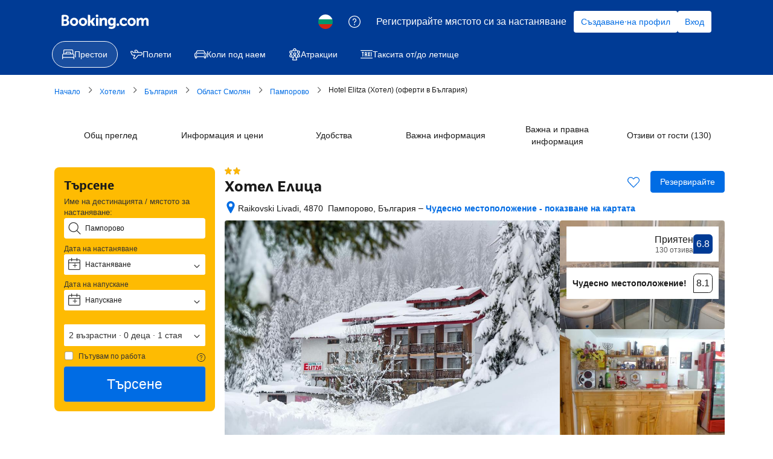

--- FILE ---
content_type: text/html; charset=UTF-8
request_url: https://bgstay.com/out_booking.php?key=1857&l=pochivka_desktop_offer&date=2023-12-27&nights=1&redirect=1
body_size: 1218
content:

    <!DOCTYPE html>
    <html lang="bg">
        <head>
            <meta charset="utf-8">
            <meta name="viewport" content="width=device-width,initial-scale=1,maximum-scale=1,user-scalable=no">
            <title>Почивка.бг</title>
            <style>
                body {
                    margin: 0;
                    padding: 0;
                    background-color: #f2f2f2;
                    color: #424345;
                    font-family: Verdana,Arial,sans-serif;
                }
                body:before {
                    background-color: #005994;
                    border-bottom: 20px solid #53b4dc;
                    content: "";
                    height: 300px;
                    position: absolute;
                    top: 0;
                    left: 0;
                    width: 100%;
                    z-index: -1;
                }
                a {
                    color: #005994;
                }
                a:hover {
                    text-decoration: none;
                }
                .logo {
                    display: block;
                    width: 484px;
                    margin: 208px auto 196px;
                }
                .logo img {
                    width: 100%;
                    height: auto;
                }
                .text {
                    text-align: center;
                }
                .text p:first-child {
                    font-size: 14px;
                }
                .text p:last-child {
                    font-size: 12px;
                }
                .text p a {
                    white-space: nowrap;
                }
                @media only screen 
                and (min-device-width: 360px)
                and (max-device-width: 768px) 
                and (orientation: portrait) { 
                    body:before {
                        height: 220px;
                    }
                    .logo {
                        max-width: 332px;
                        margin: 160px auto 88px;
                    }
                }
                @media only screen 
                and (min-device-width: 320px)
                and (max-device-width: 359px) 
                and (orientation: portrait) { 
                    body:before {
                        height: 220px;
                    }
                    .logo {
                        max-width: 296px;
                        margin: 160px auto 88px;
                    }
                    .text {
                        padding: 0 10px;
                    }
                }
            </style>
        </head>
        <body>
            <a href="https://pochivka.bg" class="logo">
                <img src="https://pochivka.bg/frontend/images/frontend/logo_bg_out.png" alt="Почивка.бг"/>
            </a>
            <div class="text">
                <p>В момента зареждаме избраната от Вас оферта.</p>
                <p>Ако офертата не се покаже до 10 секунди, моля <a href="https://www.booking.com/hotel/bg/elitza.html?aid=343961;lang=bg;selected_currency=BGN;label=pochivka_desktop_offer;checkin=2023-12-27;checkout=2023-12-28#sr">натиснете тук</a> или <a href="javascript:history.back(-1);">се върнете към Почивка.бг</a></p>
            </div>
            <!-- OUT new -->
            <iframe src="http://pochivka.bg/frontend/index/markconversion" width="0" height="0" style="display:none;"></iframe>
            <script type="text/javascript">
                window.onload = function () {
                    window.location.href = 'https://www.booking.com/hotel/bg/elitza.html?aid=343961;lang=bg;selected_currency=BGN;label=pochivka_desktop_offer;checkin=2023-12-27;checkout=2023-12-28#sr';
                };
            </script>
        </body>
    </html>
    

--- FILE ---
content_type: text/html; charset=UTF-8
request_url: https://www.booking.com/hotel/bg/elitza.html?aid=343961;lang=bg;selected_currency=BGN;label=pochivka_desktop_offer;checkin=2023-12-27;checkout=2023-12-28
body_size: 1819
content:
<!DOCTYPE html>
<html lang="en">
<head>
    <meta charset="utf-8">
    <meta name="viewport" content="width=device-width, initial-scale=1">
    <title></title>
    <style>
        body {
            font-family: "Arial";
        }
    </style>
    <script type="text/javascript">
    window.awsWafCookieDomainList = ['booking.com'];
    window.gokuProps = {
"key":"AQIDAHjcYu/GjX+QlghicBgQ/[base64]",
          "iv":"D549yAFDGQAAAlQA",
          "context":"Cu33TSw4AYoCMBklxdFS6UasZpdvEpOzZTxzv4d6CcQhyESrpZC1DVueRGmycYPk9NN8lDzr9ARVlxjoZUXY0ieVLP/59SOrh8hU0CLUvocraD2NBOLYMlou4LwodeaeE5zVaUSw+x7yhjNHAkNoyMSD8YmFvozk2O9LWmIFheR7a5eyAxb2oaukH8Xr7keeexiW/HlyxmLeyv90eZv4J5TfaFGiTG8jdZbBvuhltI5kZsbdSdKdfCk8upB5ZhJzqiKoUN7qoKeBponoSnKW5DJxc/speyVqgg/yqwif2jAD0zRr1yBhLgpvNZsM+iYSnjaxj2XWWIKJ05rLEBRvq1hpMSS5wltz/lBUl5+Q6GeX9onapuN0WA=="
};
    </script>
    <script src="https://d8c14d4960ca.337f8b16.us-east-2.token.awswaf.com/d8c14d4960ca/a18a4859af9c/f81f84a03d17/challenge.js"></script>
</head>
<body>
    <div id="challenge-container"></div>
    <script type="text/javascript">
        AwsWafIntegration.saveReferrer();
        AwsWafIntegration.checkForceRefresh().then((forceRefresh) => {
            if (forceRefresh) {
                AwsWafIntegration.forceRefreshToken().then(() => {
                    window.location.reload(true);
                });
            } else {
                AwsWafIntegration.getToken().then(() => {
                    window.location.reload(true);
                });
            }
        });
    </script>
    <noscript>
        <h1>JavaScript is disabled</h1>
        In order to continue, we need to verify that you're not a robot.
        This requires JavaScript. Enable JavaScript and then reload the page.
    </noscript>
</body>
</html>

--- FILE ---
content_type: text/javascript
request_url: https://cf.bstatic.com/psb/capla/static/js/b9a82cb8.3975b94f.chunk.js
body_size: 37201
content:
/*! For license information please see b9a82cb8.3975b94f.chunk.js.LICENSE.txt */
(self["b-web-shell-components__LOADABLE_LOADED_CHUNKS__"]=self["b-web-shell-components__LOADABLE_LOADED_CHUNKS__"]||[]).push([["b9a82cb8"],{d0989236:(e,t,n)=>{"use strict";n.d(t,{B:()=>r});var i=n("43a4d203"),a=n("dc6d28ff");function r(){const e=(0,a.getRequestContext)();return{get acceptHeader(){return e.getAcceptHeader()},get actionName(){return e.getActionName()},get affiliate(){return e.getAffiliate()},get basePageUrl(){return e.getBasePageUrl()},get body(){return e.getBody()},get bPlatformEnvironment(){return e.getBPlatformEnvironment()},get CDNOrigin(){return e.getCDNOrigin()},get CSPNonce(){return e.getCSPNonce()},get CSRFToken(){return e.getCSRFToken()},get currency(){return e.getCurrency()},get encryptedCommonOauthState(){return e.getEncryptedCommonOauthState()},get ETSerializedState(){return e.getETSerializedState()},get isInternalIp(){return e.isInternalIp()},get isInternalUser(){return e.isInternalUser()},get isLanding(){return e.isLanding()},get isNormalRequest(){return e.isNormalRequest()},get isRobotRequest(){return e.isRobotRequest()},get language(){return e.getLanguage()},get pageviewId(){return e.getPageviewId()},get partnerIdentity(){return e.getPartnerIdentity()},get publicPath(){return e.getPublicPath()},get sessions(){return e.getSessions()},get siteId(){return e.getSiteId()},get siteType(){return e.getSiteType()},get staffIdentity(){return e.getStaffIdentity()},get userAgent(){return e.getUserAgent()},get userIdentity(){return e.getUserIdentity()},get visitorCountry(){return e.getVisitorCountry()},get visitorCountryRegion(){return e.getVisitorCountryRegion()},get visitorIP(){return e.getVisitorIP()},get visitorUfi(){return e.getVisitorUfi()},get isCnDomain(){var t;return null===e||void 0===e||null===(t=e.getBasePageUrl())||void 0===t||null===(t=t.host)||void 0===t?void 0:t.endsWith("booking.cn")},get unpackedGuestAccessToken(){return e.getUnpackedGuestAccessToken()},get isLoggedIn(){var t;const n=null===(t=e.getUnpackedGuestAccessToken())||void 0===t?void 0:t.authenticatorAssuranceLevel;return!!n&&n>=i.AuthenticatorAssuranceLevel.AAL1}}}},30190550:(e,t,n)=>{"use strict";n.d(t,{au:()=>o,L4:()=>s,wd:()=>l});var i=n("dc6d28ff"),a=n("af1e2b38");const r=/^(b_feature_.*|exp_.*|i_am_from)$/;const l=function(e){var t;const n=(0,i.getRequestContext)(),l=n.getBPlatformEnvironment(),o=!(!l||"prod"!==l),s=n.getBasePageUrl(),c=n.getEncryptedCommonOauthState(),d=null===(t=n.getAffiliate())||void 0===t?void 0:t.id,u=n.getLanguage(),g=n.getActionName(),m=n.isInternalIp(),{isMDOT:p}=(0,a.Z6)(),{componentId:h,iframe:v,experiments:b,customParams:_,devHosts:C}=e,f=null===s||void 0===s?void 0:s.host.endsWith("booking.cn"),k=_||{},x=`https://${function(e,t,n){return e?"account.booking."+(t?"cn":"com"):n&&n.ap?n.ap:"account.dqs.booking.com"}(o,f,C)}/auth/oauth2`,S=`https://${function(e,t,n){return e?"secure.booking."+(t?"cn":"com"):n&&n.book?n.book:"book.dqs.booking.com"}(o,f,C)}/login.html?op=oauth_return`,T=new URL(x),E=function(e){return e?"vO1Kblk7xX9tUn2cpZLS":"b_test_fe"}(o);((e,t,n,i)=>{e.searchParams.set("client_id",i),e.searchParams.set("redirect_uri",n),e.searchParams.set("response_type",t.anon?"anon_session":"code")})(T,e,S,E),v&&(T.searchParams.set("iframe",p?"2":"1"),k.iframe=p?"2":"1"),((e,t,n,i,a)=>{n&&e.searchParams.set("lang",n),i&&e.searchParams.set("aid",i.toString()),a&&e.searchParams.set("bkng_action",a),t.popup&&e.searchParams.set("popup","1"),t.prompt&&e.searchParams.set("prompt",t.prompt),t.experimentVariant&&e.searchParams.set("variant",t.experimentVariant.toString()),t.canShowGeniusMessaging&&e.searchParams.set("genius","1")})(T,e,u,d,g),o&&!m||function(e,t){t&&t.searchParams.forEach(((t,n)=>{r.test(n)&&e.searchParams.set(n,t)}))}(T,s);const N={id:h};if(b&&(N.data=function(e){const t={};return Object.keys(e).forEach((n=>{var i,a,r,l;const o={};null!==(i=e[n])&&void 0!==i&&i.variant&&(o.v=e[n].variant),null!==(a=e[n])&&void 0!==a&&a.auth_request_goal&&(o.g1=e[n].auth_request_goal),null!==(r=e[n])&&void 0!==r&&r.auth_page_loaded_goal&&(o.g2=e[n].auth_page_loaded_goal),null!==(l=e[n])&&void 0!==l&&l.auth_page_interaction_goal&&(o.g3=e[n].auth_page_interaction_goal),t[n]=o})),t}(b)),Object.keys(k).length&&(N.params=k),c){const e=function(e,t){try{let n;const i=JSON.stringify(t);return n=btoa(i),`${e}*${n}`}catch(n){return`${e}*`}}(c,N);e&&T.searchParams.set("state",e)}return T.toString()};let o=function(e){return e.BP_AUTH_CHECKBOX="bp_auth_checkbox",e.BP_AUTH_CHECKBOX_GENIUS="bp_auth_checkbox_genius",e.BP_AUTH_CHECKBOX_GENIUS_MDOT="bp_auth_checkbox_genius_mdot",e.BP_AUTH_CHECKBOX_MDOT="bp_auth_checkbox_mdot",e.BP_GENIUS_INLINE="bp_genius_inline",e.BP_GENIUS_INLINE_MDOT="bp_genius_inline_mdot",e.BP_INLINE="bp_inline",e.BP_INLINE_MDOT="bp_inline_mdot",e.BS2_AUTH_LOW="bs2_auth_low",e.BS2_AUTH_LOW_MDOT="bs2_auth_low_mdot",e.CARS_INDEX_LP="cars_index_lp",e.CARS_INDEX_LP_BANNER="cars_index_lp_banner",e.CBCC_LANDING_PAGE="cbcc_landing_page",e.CO_BRAND_PRODUCTS_SIGNUP="co_brand_products_signup",e.EMK_EMAIL_FEEDBACK="emk_email_feedback",e.GENIUSVIP_ENROLLMENT="geniusvip_enrollment",e.GENIUS_INDEX_BANNER="genius_index_banner",e.GENIUS_INDEX_CAROUSEL="genius_index_carousel",e.GENIUS_INDEX_SHEET="genius_index_sheet",e.GENIUS_LANDING_PAGE="genius_landing_page",e.GENIUS_LANDING_PAGE_INCENTIVE_CAMPAIGN="genius_lp_incentive_campaign",e.GENIUS_ROOM_TABLE_BANNER_MDOT="genius_rt_mdot_banner",e.GENIUS_ROOM_TABLE_BANNER_WWW="genius_room_table_banner_www",e.GENIUS_SEARCHRESULTS_SHEET="genius_searchresults_sheet",e.GENIUS_SHEET="genius_sheet",e.GENIUS_SIGN_IN_EMAIL_POPOVER="genius_sign_in_email_popover",e.HELP_CENTER="help_center",e.ID_VERIFICATION="id_verification",e.INDEX="index",e.INDEX_SIGN_IN_FLOATING_BUTTON="index_sign_in_floating_button",e.SEARCH_RESULTS_SIGN_IN_FLOATING_BUTTON="search_results_sign_in_floating_button",e.LANDING_PAGES="landing_pages",e.LANDING_PAGES_HOLIDAYS="landing_pages_holidays",e.LOGIN_CARD="login_card",e.LOGIN_CARD_SOCIAL="login_card_social",e.MEMBERSHIP_HUB_REDIRECT="membership_hub_redirect",e.GENIUS_PREFERENCES_REDIRECT="genius_preferences_redirect",e.GENIUS_LANDING_PAGE_REDIRECT="genius_landing_page_redirect",e.MERCH_PLATFORM_INDEX="merch_platform_index",e.MERCH_PLATFORM_INDEX_CTA="merch_platform_index_cta",e.MERCH_PLATFORM_PROPERTY_PAGE_CTA="merch_platform_property_page_cta",e.MERCH_PLATFORM_SEARCH_RESULTS_PAGE_CTA="merch_platform_search_results_page_cta",e.MERCH_PLATFORM_SR="merch_platform_sr",e.PAYMENT_TRANSACTIONS="payment_transactions",e.PROPERY_PAGE="propery_page",e.REACT_SHELL_GOOGLE_ONE_TAP="react_shell_google_one_tap",e.SEARCH_RESULTS="search_results",e.SEARCH_RESULTS_MDOT_PROPERTY_LIST_CTA_MDOT="search_results_mdot_property_list_cta",e.SEARCH_RESULTS_WWW_PROPERTY_LIST_CTA_MDOT="search_results_www_property_list_cta",e.SELF_SERVICE_BANNER="self_service_banner",e.SUBSCRIPTION_SETTINGS="subscription_settings",e.TAXI_LP_BANNER="taxi_lp_banner",e.TRAVELLER_HEADER="traveller_header",e.WISHLIST_BTN="wishlist_btn",e.WISHLIST_BTN_SR="wishlist_btn_sr",e.WISHLIST_DETAILS="wishlist_details",e}({}),s=function(e){return e.SIGN_IN="signin",e.IFRAME_WITH_EMAIL="iframe-with-email",e.REGISTER="register",e.NONE="none",e}({})},af1e2b38:(e,t,n)=>{"use strict";n.d(t,{NM:()=>i.N,Z6:()=>l});var i=n("16df0bcd"),a=n("dc6d28ff");const r=()=>(0,a.getRequestContext)().getSiteType()??i.N.WWW,l=()=>{const e=r();return{isWWW:e===i.N.WWW,isMDOT:e===i.N.MDOT,isTDOT:e===i.N.TDOT}}},"34d74ee3":(e,t,n)=>{"use strict";n.d(t,{c:()=>i});const i={ACCOMMODATIONS:"accommodations",AIRPORT_TAXIS:"airport_taxis",ATTRACTIONS:"attractions",CARS:"cars",FLIGHTS:"flights",PACKAGES:"packages",BUSINESS_TRIP:"business_trip"}},"330e5712":(e,t,n)=>{"use strict";n.d(t,{A7:()=>b,Hj:()=>d,KP:()=>c,LO:()=>_,M5:()=>s,MX:()=>C,On:()=>v,QS:()=>r,XG:()=>k,YB:()=>p,_z:()=>x,bx:()=>g,m3:()=>m,o6:()=>T,r2:()=>h,sZ:()=>u,vb:()=>o,w7:()=>f,ye:()=>S,zJ:()=>l});var i=n("34d74ee3"),a=n("0f9dd7d8");const r=["support","discover","legalAndSettings","partners","about"],l={support:["covid19_info","manage_your_trips","help_center","trust_and_safety"],discover:["genius_loyalty","deals_index","travel_articles","booking_business","traveller_awards","car_hire","flight_finder","restaurant_reservations","travel_agents"],legalAndSettings:["manage_privacy_settings","privacy","terms_and_conditions","accessibility_statement","dispute_resolution","do_not_sell_my_info","modern_slavery_statement","human_rights_statement","legal_footer","pipl_personalization"],partners:["extranet_login_footer","partner_help_footer","list_your_property_footer","become_affiliate","become_partner"],about:["about","contact_us","business_license","how_we_work","sustainability","press_center","careers","investor_relations","corp_contact","content_guidelines"]},o=(Object.values(l).flat(),["country","region","city","district","airport","hotel","landmark","booking_home","apartments","resorts","villas","hostels","bed_and_breakfast","guest_house","unique_places","destination","flights_all","cars_all","holidays_all","product_guides","discover","monthly_stays"]),s=["country","region","city","district","airport","hotel","landmark"],c="https://account.booking.com",d="en-gb",u=["BOOKING_BRANDED","COBRAND","HYBRID"],g="header_question_mark",m={[i.c.ACCOMMODATIONS]:{header:"profile_contact_cs"},[i.c.FLIGHTS]:{header:"hc_entry_point_flights_header",footer:"hc_entry_point_flights_footer"}};let p=function(e){return e.CN_SITE_SELECT="cn_site_select",e.COM_SITE_SELECT_MDOT="com_site_select_anonymous_mdot3",e.COM_SITE_SELECT_DESKTOP="com_site_select_anonymous",e.COM_SITE_SELECT_LOGGED_MDOT="com_site_select_logged_mdot",e.COM_STIE_SELECT_LOGGED_DESKTOP="com_site_select_logged2",e}({});const h="cn",v="com",b="hasCnPhoneNumberCache",_="booking.com",C="booking.cn",f={app:"www",book:"secure"};let k=function(e){return e[e.FEAT_USELSESS=-1]="FEAT_USELSESS",e[e.FEAT_OFF=0]="FEAT_OFF",e[e.FEAT_ON=1]="FEAT_ON",e[e.FEAT_ON_LOGGEDIN_DESKTOP=2]="FEAT_ON_LOGGEDIN_DESKTOP",e}({}),x=function(e){return e[e.NO_ACTION=0]="NO_ACTION",e[e.SHOW_SITE_SELECTION=1]="SHOW_SITE_SELECTION",e[e.SHOW_REDIRECTION_POPUP=2]="SHOW_REDIRECTION_POPUP",e[e.REDIRECT=3]="REDIRECT",e}({});const S={[a.Eb.DISRUPTIVE]:"disruptive",[a.Eb.NORMAL]:"normal"},T={1:"book_bs1",2:"book_bs2",25:"book_bs25",3:"book_bs3"}},78581105:(e,t,n)=>{"use strict";n.r(t),n.d(t,{default:()=>ye});var i=n("ead71eb0"),a=n.n(i),r=n("3d054e81"),l=n("9a67ad93"),o=n("ba1316c3"),s=n.n(o),c=n("16df0bcd"),d=n("dc6d28ff"),u=n("d1e54a96");const g=()=>{var e;const t=null===(e=(0,d.getRequestContext)().getUserAgent())||void 0===e?void 0:e.deviceType,n=(0,d.getRequestContext)().getSiteType();switch(t){case"mobile":return"small";case"tablet":return"medium";case"desktop":return"large"}switch(n){case c.N.ANDROID:case c.N.IOS:case c.N.MDOT:return"small";case c.N.TDOT:return"medium";default:return"large"}};var m=n("6222292b"),p=n("c44dcb0c"),h=n("fd1ca1ab"),v=n("8521b397"),b=n.n(v);let _=function(e){return e.CENTER="CENTER",e.START="START",e}({}),C=function(e){return e.DARK="DARK",e.LIGHT="LIGHT",e}({});const f="context-sheet-decoration",k="fb80f07fe2",x="a4f3226491",S=e=>{let{text:t,alignment:n}=e;return a().createElement(m.Text,{variant:"body_1",align:"CENTER"===n?"center":void 0},t)},T=e=>{let{items:t,alignment:n}=e;const i=t.some((e=>{let{illustration:t}=e;return t}));return a().createElement(m.List,{variant:i?void 0:"unordered",rowSpacing:i?"large":void 0,className:k},t.map(((e,t)=>{let{illustration:i,text:r}=e;return a().createElement(m.ListItem,{key:t,className:x,startSlot:i&&a().createElement(m.Image,{width:"44px",asset:{setName:"illustrations-traveller",assetName:i}})},a().createElement(S,{text:r,alignment:n}))})))},E=e=>{let{body:t,textAlignment:n}=e;return a().createElement(m.Stack,{gap:4,attributes:{"data-testid":"context-sheet-body"}},t.items.map(((e,t)=>"text"in e?a().createElement(S,{key:t,text:e.text,alignment:n}):a().createElement(T,{key:t,items:e.items,alignment:_.START}))))},N="eb56bcad9c",y=e=>{let{url:t,onClickHandler:n,variant:i,text:r,ariaLabel:l,isTargetBlank:o,closeContextSheet:s}=e;return a().createElement(m.Button,{text:r,iconPosition:"start",attributes:{target:o?"_blank":void 0,rel:o?"noopener noreferrer":void 0,"aria-label":l},variant:i,type:"button",size:"large",onClick:()=>n&&n({closeContextSheet:s}),href:t,wide:!0})},L=e=>{let{buttons:t,closeContextSheet:n}=e;return a().createElement(m.Stack,{gap:2,className:N},t.map(((e,t)=>a().createElement(y,(0,r.Z)({},e,{closeContextSheet:n,key:t})))))};function I(e,t,n){return{width:e,height:t,borderRadius:n}}const A={SMALL:I("160px","160px",200),MEDIUM:I("278px","208.5px",200),LARGE:I("278px","278px",200),BLEED:I("100%","auto",void 0)},j=e=>{let{decoration:t}=e;if(!t)return null;const{width:n,height:i,borderRadius:r}=A[t.size];if("image"in t){const{imageUrl:e,alt:l}=t.image;return a().createElement(m.Image,{attributes:{"data-testid":"context-sheet-decoration-image"},src:e,alt:l,contentMode:"fit",width:n,height:i,borderRadius:r,"data-testid":f})}if("illustration"in t){const{name:e,assetSet:r,alt:l}=t.illustration;return a().createElement(m.Image,{attributes:{"data-testid":"context-sheet-decoration-illustration"},asset:{setName:r,assetName:e},contentMode:"fit",alt:l,width:n,height:i,"data-testid":f})}return null},w=e=>{let{signatureIcon:t}=e;if(t){const{assetSet:e,name:n,alt:i}=t;return a().createElement(m.Image,{attributes:{"data-testid":"context-sheet-signature-icon"},asset:{setName:e,assetName:n},alt:i,width:"80px"})}return null},O="bf9834da96",P="cac8c94f8f",R="d67c90d39c",B=e=>{let{title:t,textAlignment:n}=e;return a().createElement(m.Text,{variant:"headline_2",className:b()({[O]:"CENTER"===n}),"data-testid":"context-sheet-title"},t)},F=e=>{let{title:t,closeAriaLabel:n,buttons:r,body:l,textAlignment:o,decoration:s,signatureIcon:c,scrollable:d,stickyHeader:u,colorScheme:g,onClose:p,onCloseTrigger:h,onAfterOpen:v,position:_,size:f,lockCloseOnOutsideClick:k}=e;const x=g===C.DARK,[S,T]=(0,i.useState)(!0),N=()=>T(!1),y=r&&a().createElement(L,{buttons:r,closeContextSheet:N});return a().createElement(m.SheetContainer,{lockCloseOnOutsideClick:k,size:f,stickyHeader:u,position:_,closeAriaLabel:n,active:S,onCloseTrigger:()=>{N(),h&&h()},attributes:{"data-testid":"context-sheet-cont"},onClose:p,onAfterOpen:v,className:b()({[R]:!0,[P]:x}),background:x?"brand-primary-dynamic":void 0,footer:d&&a().createElement(m.ActionBar,{size:"medium",elevated:!0,"data-testid":"context-sheet-footer"},y)},a().createElement(m.Stack,{gap:4,alignItems:"center"},c&&a().createElement(w,{signatureIcon:c}),s&&a().createElement(j,{decoration:s}),a().createElement(m.Stack,{gap:1},t&&a().createElement(B,{title:t,textAlignment:o}),a().createElement(E,{body:l,textAlignment:o})),!d&&y))};var M=n("43a4d203"),D=n("30190550"),H=n("41c6c66e"),V=n("0f9dd7d8");const U="link-action",G=e=>!!e,W=e=>{let{urlPath:t,queryParams:n}=e;try{const e=new URL(t);for(const t of n??[])e.searchParams.set(t.name,t.value);const i=e.toString();return{type:U,url:i,isTargetBlank:!1}}catch(i){return void(0,H.reportWarning)(`[mapDeeplinkLanding] Invaild URL ${t}`)}},z=e=>{var t;const n=null===(t=(0,d.getRequestContext)().getBasePageUrl())||void 0===t?void 0:t.toString(),i=(0,D.wd)({componentId:D.au.MERCH_PLATFORM_INDEX_CTA,prompt:D.L4.SIGN_IN});if(n)return{type:U,url:i,isTargetBlank:!1};(0,H.reportWarning)("[mapLoginLandingUrl] No redirect URL is passed")},$=e=>{switch(e){case"ADMIN":return"admin";case"APP":return"app";case"BOOK":return"book";case"JOIN":return"join";case"CRUISES":return"cruises";default:return}},Z=e=>{let{role:t,urlPath:n,queryParams:i,hash:a}=e;try{const e=new URLSearchParams;for(const t of i??[])e.set(t.name,t.value);const r=(0,u.constructUrl)({host:t?$(t):void 0,pathname:n,searchParams:e,hash:a??void 0}).toString();return{type:U,url:r,isTargetBlank:!1}}catch(r){return void(0,H.reportWarning)(`[mapDirectLinkLanding] Invaild URL ${n}`)}},K=e=>(null===e||void 0===e?void 0:e.map((e=>{if(!e)return;const{cta:t}=e,n={text:t.text,ariaLabel:t.ariaLabel,variant:e.variant===V.i3.PRIMARY?"primary":"tertiary"},{targetLanding:i}=t;if("CloseContextSheet"===i.__typename)return{...n,url:"",onClickHandler:e=>{let{closeContextSheet:t}=e;t()}};if("DirectLinkLanding"===i.__typename||"LoginLanding"===i.__typename||"DeeplinkLanding"===i.__typename){const e=(e=>{switch(e.__typename){case"DeeplinkLanding":return W(e);case"DirectLinkLanding":return Z(e);case"LoginLanding":return z(e);default:return void(0,H.reportWarning)(`[mapCallToActionUrl] Unknown typename for targetLanding for CTA - ${e.__typename}`)}})(i);if((null===e||void 0===e?void 0:e.type)===U)return{...n,url:null===e||void 0===e?void 0:e.url,isTargetBlank:null===e||void 0===e?void 0:e.isTargetBlank}}})).filter(G))??[],q=e=>{let{contextSheet:t,onClose:n}=e;const i=(0,p.useI18n)(),r=(0,d.getRequestContext)().getSiteType()===M.SiteType.MDOT;return a().createElement(F,{position:r?"fullScreen":"center",textAlignment:_.START,title:(null===t||void 0===t?void 0:t.title)??"",body:{items:(l=t.body.items,l.flatMap((e=>{switch(e.__typename){case"ContextSheetList":return{type:"list",items:e.items};case"ContextSheetTextItem":return{type:"text",text:e.text};default:return[]}})))},buttons:K(t.buttons),closeAriaLabel:i.trans((0,p.t)("a11y_cta_close")),onClose:n,size:r?void 0:720,scrollable:!0});var l},X="https://decyzje.uokik.gov.pl/bp/dec_prez.nsf/43104c28a7a1be23c1257eac006d8dd4/1fd292c1a09aad18c1258d1500329de8/$FILE/Booking%20-%20decyzja%20Nr-3_2025%20wersja%20jawna.pdf",Y=()=>a().createElement("div",null,a().createElement("p",null,a().createElement(p.Trans,{list:"merch_platform",item:"legal_alert_poland_uokik_para1",form:"name",variables:{start_link:"<0>",end_link:"</0>"},components:[a().createElement(m.Link,{key:"legal_alert_poland_uokik_para1",href:X,attributes:{target:"_blank"}})]})),a().createElement("p",null,a().createElement(p.Trans,{list:"merch_platform",item:"legal_alert_poland_uokik_para2",form:"name"})),a().createElement("p",null,a().createElement(p.Trans,{list:"merch_platform",item:"legal_alert_poland_uokik_para3",form:"name"})),a().createElement("p",null,a().createElement(p.Trans,{list:"merch_platform",item:"legal_alert_poland_uokik_para4",form:"name",variables:{start_link:"<0>",end_link:"</0>"},components:[a().createElement(m.Link,{key:"legal_alert_poland_uokik_para4",href:"https://www.booking.com/uokik.html",attributes:{target:"_blank"}})]})),a().createElement("p",null,a().createElement(p.Trans,{list:"merch_platform",item:"legal_alert_poland_uokik_para5",form:"name"})),a().createElement("p",null,a().createElement(p.Trans,{list:"merch_platform",item:"legal_alert_poland_uokik_para6",form:"name"})),a().createElement("p",null,a().createElement(p.Trans,{list:"merch_platform",item:"legal_alert_poland_uokik_para7",form:"name"})),a().createElement("p",null,a().createElement(p.Trans,{list:"merch_platform",item:"legal_alert_poland_uokik_para8",form:"name",variables:{start_link1:"<0>",end_link1:"</0>",start_link2:"<1>",end_link2:"</1>"},components:[a().createElement(m.Link,{key:"legal_alert_poland_uokik_para8_1",href:X,attributes:{target:"_blank"}}),a().createElement(m.Link,{key:"legal_alert_poland_uokik_para8_2",href:"https://uokik.gov.pl/",attributes:{target:"_blank"}})]}))),Q="IndexPage",J="SearchResultPage",ee="HotelPage",te="BookingProcessPage",ne="TpiBookingProcessPage",ie="BookingDetailPage",ae="ConfirmationPage",re=e=>{let{siteType:t,regionId:n,children:l,...o}=e;const{units:s}=(0,m.useTheme)(),[d,u]=(0,i.useMemo)((()=>{const e=new Map([[`${c.N.WWW}-${Q}`,["0",`0 ${s.spacing_1x}`]],[`${c.N.WWW}-${J}`,[`${s.spacing_2x} 0`,`0 ${s.spacing_1x}`]],[`${c.N.WWW}-${te}`,[`0 0 ${s.spacing_2x}`,"0 0"]],[`${c.N.WWW}-${ne}`,[`0 0 ${s.spacing_2x}`,"0 0"]],[`${c.N.WWW}-${ee}`,[`0 0 ${s.spacing_4x}`,`0 ${s.spacing_1x}`]],[`${c.N.MDOT}-${Q}`,[`0 0 ${s.spacing_4x}`,`0 ${s.spacing_4x}`]],[`${c.N.MDOT}-${J}`,["0",`${s.spacing_2x} ${s.spacing_1x}`]],[`${c.N.MDOT}-${ee}`,[`${s.spacing_4x} 0 0`,`0 ${s.spacing_4x}`]],[`${c.N.MDOT}-${te}`,[`${s.spacing_4x} 0`,`0 ${s.spacing_4x}`]],[`${c.N.MDOT}-${ne}`,[`${s.spacing_4x} 0`,`0 ${s.spacing_4x}`]],[`${c.N.WWW}-${ae}`,[`0 0 ${s.spacing_6x} 0`,"0 0"]],[`${c.N.MDOT}-${ae}`,[`${s.spacing_4x} 0 0`,"0 0"]],[`${c.N.WWW}-${ie}`,[`0 0 ${s.spacing_4x} 0`,"0 0"]],[`${c.N.MDOT}-${ie}`,[`${s.spacing_4x} 0 0`,"0 0"]]]),i=`${t}-${n}`;return e.get(i)??["0","0"]}),[n,t,s.spacing_1x,s.spacing_2x,s.spacing_4x,s.spacing_6x,s.spacing_8x]);return a().createElement("div",(0,r.Z)({},o,{style:{margin:d,padding:u}}),l)};var le=n("48b15e3a"),oe=n("cedcabf9");const se={kind:"Document",definitions:(e=>{const t={};return e.filter((e=>{if("FragmentDefinition"!==e.kind)return!0;const n=e.name.value;return!t[n]&&(t[n]=!0,!0)}))})([{kind:"OperationDefinition",operation:"query",name:{kind:"Name",value:"GlobalAlertConfigs"},variableDefinitions:[{kind:"VariableDefinition",variable:{kind:"Variable",name:{kind:"Name",value:"input"}},type:{kind:"NamedType",name:{kind:"Name",value:"MerchComponentsInput"}},directives:[]}],directives:[],selectionSet:{kind:"SelectionSet",selections:[{kind:"Field",name:{kind:"Name",value:"merchComponents"},arguments:[{kind:"Argument",name:{kind:"Name",value:"input"},value:{kind:"Variable",name:{kind:"Name",value:"input"}}}],directives:[],selectionSet:{kind:"SelectionSet",selections:[{kind:"Field",name:{kind:"Name",value:"regions"},arguments:[],directives:[],selectionSet:{kind:"SelectionSet",selections:[{kind:"Field",name:{kind:"Name",value:"id"},arguments:[],directives:[]},{kind:"Field",name:{kind:"Name",value:"components"},arguments:[],directives:[],selectionSet:{kind:"SelectionSet",selections:[{kind:"FragmentSpread",name:{kind:"Name",value:"GlobalAlertsMerchComponents"},directives:[]}]}}]}}]}}]}}].concat({kind:"Document",definitions:(e=>{const t={};return e.filter((e=>{if("FragmentDefinition"!==e.kind)return!0;const n=e.name.value;return!t[n]&&(t[n]=!0,!0)}))})([{kind:"FragmentDefinition",name:{kind:"Name",value:"GlobalAlertsMerchComponents"},typeCondition:{kind:"NamedType",name:{kind:"Name",value:"GlobalAlerts"}},directives:[],selectionSet:{kind:"SelectionSet",selections:[{kind:"Field",name:{kind:"Name",value:"alerts"},arguments:[],directives:[],selectionSet:{kind:"SelectionSet",selections:[{kind:"Field",name:{kind:"Name",value:"alertCampaignId"},arguments:[],directives:[]},{kind:"Field",name:{kind:"Name",value:"designVariant"},arguments:[],directives:[],selectionSet:{kind:"SelectionSet",selections:[{kind:"InlineFragment",typeCondition:{kind:"NamedType",name:{kind:"Name",value:"DesktopAlertDefault"}},directives:[],selectionSet:{kind:"SelectionSet",selections:[{kind:"Field",name:{kind:"Name",value:"title"},arguments:[],directives:[]},{kind:"Field",name:{kind:"Name",value:"firstParagraph"},arguments:[],directives:[]},{kind:"Field",name:{kind:"Name",value:"secondParagraph"},arguments:[],directives:[]},{kind:"Field",name:{kind:"Name",value:"thirdParagraph"},arguments:[],directives:[]},{kind:"Field",name:{kind:"Name",value:"icon"},arguments:[],directives:[]},{kind:"Field",name:{kind:"Name",value:"category"},arguments:[],directives:[]},{kind:"Field",name:{kind:"Name",value:"severity"},arguments:[],directives:[]},{kind:"Field",name:{kind:"Name",value:"expanded"},arguments:[],directives:[]},{kind:"Field",name:{kind:"Name",value:"firstCta"},arguments:[],directives:[],selectionSet:{kind:"SelectionSet",selections:[{kind:"FragmentSpread",name:{kind:"Name",value:"MerchCTAFragment"},directives:[]}]}},{kind:"Field",name:{kind:"Name",value:"secondCta"},arguments:[],directives:[],selectionSet:{kind:"SelectionSet",selections:[{kind:"FragmentSpread",name:{kind:"Name",value:"MerchCTAFragment"},directives:[]}]}},{kind:"Field",name:{kind:"Name",value:"thirdCta"},arguments:[],directives:[],selectionSet:{kind:"SelectionSet",selections:[{kind:"FragmentSpread",name:{kind:"Name",value:"MerchCTAFragment"},directives:[]}]}}]}},{kind:"InlineFragment",typeCondition:{kind:"NamedType",name:{kind:"Name",value:"MdotAlertDefault"}},directives:[],selectionSet:{kind:"SelectionSet",selections:[{kind:"Field",name:{kind:"Name",value:"title"},arguments:[],directives:[]},{kind:"Field",name:{kind:"Name",value:"firstParagraph"},arguments:[],directives:[]},{kind:"Field",name:{kind:"Name",value:"secondParagraph"},arguments:[],directives:[]},{kind:"Field",name:{kind:"Name",value:"thirdParagraph"},arguments:[],directives:[]},{kind:"Field",name:{kind:"Name",value:"icon"},arguments:[],directives:[]},{kind:"Field",name:{kind:"Name",value:"category"},arguments:[],directives:[]},{kind:"Field",name:{kind:"Name",value:"severity"},arguments:[],directives:[]},{kind:"Field",name:{kind:"Name",value:"expanded"},arguments:[],directives:[]},{kind:"Field",name:{kind:"Name",value:"firstCta"},arguments:[],directives:[],selectionSet:{kind:"SelectionSet",selections:[{kind:"FragmentSpread",name:{kind:"Name",value:"MerchCTAFragment"},directives:[]}]}},{kind:"Field",name:{kind:"Name",value:"secondCta"},arguments:[],directives:[],selectionSet:{kind:"SelectionSet",selections:[{kind:"FragmentSpread",name:{kind:"Name",value:"MerchCTAFragment"},directives:[]}]}},{kind:"Field",name:{kind:"Name",value:"thirdCta"},arguments:[],directives:[],selectionSet:{kind:"SelectionSet",selections:[{kind:"FragmentSpread",name:{kind:"Name",value:"MerchCTAFragment"},directives:[]}]}}]}}]}}]}}]}}].concat([{kind:"FragmentDefinition",name:{kind:"Name",value:"MerchCTAFragment"},typeCondition:{kind:"NamedType",name:{kind:"Name",value:"MerchCTA"}},directives:[],selectionSet:{kind:"SelectionSet",selections:[{kind:"Field",name:{kind:"Name",value:"ariaLabel"},arguments:[],directives:[]},{kind:"Field",name:{kind:"Name",value:"text"},arguments:[],directives:[]},{kind:"Field",name:{kind:"Name",value:"targetLanding"},arguments:[],directives:[],selectionSet:{kind:"SelectionSet",selections:[{kind:"InlineFragment",typeCondition:{kind:"NamedType",name:{kind:"Name",value:"SearchResultsLanding"}},directives:[],selectionSet:{kind:"SelectionSet",selections:[{kind:"Field",name:{kind:"Name",value:"destType"},arguments:[],directives:[]},{kind:"Field",name:{kind:"Name",value:"destId"},arguments:[],directives:[]},{kind:"Field",name:{kind:"Name",value:"checkin"},arguments:[],directives:[]},{kind:"Field",name:{kind:"Name",value:"checkout"},arguments:[],directives:[]},{kind:"Field",name:{kind:"Name",value:"nrAdults"},arguments:[],directives:[]},{kind:"Field",name:{kind:"Name",value:"nrChildren"},arguments:[],directives:[]},{kind:"Field",name:{kind:"Name",value:"childrenAges"},arguments:[],directives:[]},{kind:"Field",name:{kind:"Name",value:"nrRooms"},arguments:[],directives:[]},{kind:"Field",name:{kind:"Name",value:"filters"},arguments:[],directives:[],selectionSet:{kind:"SelectionSet",selections:[{kind:"Field",name:{kind:"Name",value:"name"},arguments:[],directives:[]},{kind:"Field",name:{kind:"Name",value:"value"},arguments:[],directives:[]}]}}]}},{kind:"InlineFragment",typeCondition:{kind:"NamedType",name:{kind:"Name",value:"DirectLinkLanding"}},directives:[],selectionSet:{kind:"SelectionSet",selections:[{kind:"Field",name:{kind:"Name",value:"role"},arguments:[],directives:[]},{kind:"Field",name:{kind:"Name",value:"urlPath"},arguments:[],directives:[]},{kind:"Field",name:{kind:"Name",value:"queryParams"},arguments:[],directives:[],selectionSet:{kind:"SelectionSet",selections:[{kind:"Field",name:{kind:"Name",value:"name"},arguments:[],directives:[]},{kind:"Field",name:{kind:"Name",value:"value"},arguments:[],directives:[]}]}}]}},{kind:"InlineFragment",typeCondition:{kind:"NamedType",name:{kind:"Name",value:"DeeplinkLanding"}},directives:[],selectionSet:{kind:"SelectionSet",selections:[{kind:"Field",name:{kind:"Name",value:"urlPath"},arguments:[],directives:[]},{kind:"Field",name:{kind:"Name",value:"queryParams"},arguments:[],directives:[],selectionSet:{kind:"SelectionSet",selections:[{kind:"Field",name:{kind:"Name",value:"name"},arguments:[],directives:[]},{kind:"Field",name:{kind:"Name",value:"value"},arguments:[],directives:[]}]}}]}},{kind:"InlineFragment",typeCondition:{kind:"NamedType",name:{kind:"Name",value:"LoginLanding"}},directives:[],selectionSet:{kind:"SelectionSet",selections:[{kind:"Field",name:{kind:"Name",value:"stub"},arguments:[],directives:[]}]}},{kind:"InlineFragment",typeCondition:{kind:"NamedType",name:{kind:"Name",value:"OpenContextSheet"}},directives:[],selectionSet:{kind:"SelectionSet",selections:[{kind:"Field",name:{kind:"Name",value:"sheet"},arguments:[],directives:[],selectionSet:{kind:"SelectionSet",selections:[{kind:"InlineFragment",typeCondition:{kind:"NamedType",name:{kind:"Name",value:"WebContextSheet"}},directives:[],selectionSet:{kind:"SelectionSet",selections:[{kind:"Field",name:{kind:"Name",value:"title"},arguments:[],directives:[]},{kind:"Field",name:{kind:"Name",value:"body"},arguments:[],directives:[],selectionSet:{kind:"SelectionSet",selections:[{kind:"Field",name:{kind:"Name",value:"items"},arguments:[],directives:[],selectionSet:{kind:"SelectionSet",selections:[{kind:"InlineFragment",typeCondition:{kind:"NamedType",name:{kind:"Name",value:"ContextSheetTextItem"}},directives:[],selectionSet:{kind:"SelectionSet",selections:[{kind:"Field",name:{kind:"Name",value:"text"},arguments:[],directives:[]}]}},{kind:"InlineFragment",typeCondition:{kind:"NamedType",name:{kind:"Name",value:"ContextSheetList"}},directives:[],selectionSet:{kind:"SelectionSet",selections:[{kind:"Field",name:{kind:"Name",value:"items"},arguments:[],directives:[],selectionSet:{kind:"SelectionSet",selections:[{kind:"Field",name:{kind:"Name",value:"text"},arguments:[],directives:[]}]}}]}},{kind:"InlineFragment",typeCondition:{kind:"NamedType",name:{kind:"Name",value:"ContextSheetIllustratedTextList"}},directives:[],selectionSet:{kind:"SelectionSet",selections:[{kind:"Field",name:{kind:"Name",value:"items"},arguments:[],directives:[],selectionSet:{kind:"SelectionSet",selections:[{kind:"Field",name:{kind:"Name",value:"text"},arguments:[],directives:[]},{kind:"Field",name:{kind:"Name",value:"illustration"},arguments:[],directives:[]}]}}]}}]}}]}},{kind:"Field",name:{kind:"Name",value:"buttons"},arguments:[],directives:[],selectionSet:{kind:"SelectionSet",selections:[{kind:"Field",name:{kind:"Name",value:"variant"},arguments:[],directives:[]},{kind:"Field",name:{kind:"Name",value:"cta"},arguments:[],directives:[],selectionSet:{kind:"SelectionSet",selections:[{kind:"Field",name:{kind:"Name",value:"text"},arguments:[],directives:[]},{kind:"Field",name:{kind:"Name",value:"ariaLabel"},arguments:[],directives:[]},{kind:"Field",name:{kind:"Name",value:"targetLanding"},arguments:[],directives:[],selectionSet:{kind:"SelectionSet",selections:[{kind:"InlineFragment",typeCondition:{kind:"NamedType",name:{kind:"Name",value:"DirectLinkLanding"}},directives:[],selectionSet:{kind:"SelectionSet",selections:[{kind:"Field",name:{kind:"Name",value:"urlPath"},arguments:[],directives:[]},{kind:"Field",name:{kind:"Name",value:"role"},arguments:[],directives:[]},{kind:"Field",name:{kind:"Name",value:"hash"},arguments:[],directives:[]},{kind:"Field",name:{kind:"Name",value:"queryParams"},arguments:[],directives:[],selectionSet:{kind:"SelectionSet",selections:[{kind:"Field",name:{kind:"Name",value:"name"},arguments:[],directives:[]},{kind:"Field",name:{kind:"Name",value:"value"},arguments:[],directives:[]}]}}]}},{kind:"InlineFragment",typeCondition:{kind:"NamedType",name:{kind:"Name",value:"LoginLanding"}},directives:[],selectionSet:{kind:"SelectionSet",selections:[{kind:"Field",name:{kind:"Name",value:"stub"},arguments:[],directives:[]}]}},{kind:"InlineFragment",typeCondition:{kind:"NamedType",name:{kind:"Name",value:"DeeplinkLanding"}},directives:[],selectionSet:{kind:"SelectionSet",selections:[{kind:"Field",name:{kind:"Name",value:"urlPath"},arguments:[],directives:[]},{kind:"Field",name:{kind:"Name",value:"queryParams"},arguments:[],directives:[],selectionSet:{kind:"SelectionSet",selections:[{kind:"Field",name:{kind:"Name",value:"name"},arguments:[],directives:[]},{kind:"Field",name:{kind:"Name",value:"value"},arguments:[],directives:[]}]}}]}},{kind:"InlineFragment",typeCondition:{kind:"NamedType",name:{kind:"Name",value:"ResolvedLinkLanding"}},directives:[],selectionSet:{kind:"SelectionSet",selections:[{kind:"Field",name:{kind:"Name",value:"url"},arguments:[],directives:[]}]}},{kind:"InlineFragment",typeCondition:{kind:"NamedType",name:{kind:"Name",value:"ScrollToAnchor"}},directives:[],selectionSet:{kind:"SelectionSet",selections:[{kind:"Field",name:{kind:"Name",value:"anchor"},arguments:[],directives:[]}]}}]}}]}}]}}]}}]}}]}}]}}]}}])),loc:{start:0,end:947,source:{body:"\n  fragment GlobalAlertsMerchComponents on GlobalAlerts {\n    alerts {\n      alertCampaignId\n      designVariant {\n        ... on DesktopAlertDefault {\n          title\n          firstParagraph\n          secondParagraph\n          thirdParagraph\n          icon\n          category\n          severity\n          expanded\n          firstCta {\n            ...MerchCTAFragment\n          }\n          secondCta {\n            ...MerchCTAFragment\n          }\n          thirdCta {\n            ...MerchCTAFragment\n          }\n        }\n        ... on MdotAlertDefault {\n          title\n          firstParagraph\n          secondParagraph\n          thirdParagraph\n          icon\n          category\n          severity\n          expanded\n          firstCta {\n            ...MerchCTAFragment\n          }\n          secondCta {\n            ...MerchCTAFragment\n          }\n          thirdCta {\n            ...MerchCTAFragment\n          }\n        }\n      }\n    }\n  }\n  \n",name:"GraphQL request",locationOffset:{line:1,column:1}}}}.definitions)),loc:{start:0,end:217,source:{body:"\n  query GlobalAlertConfigs($input: MerchComponentsInput) {\n    merchComponents(input: $input) {\n      regions {\n        id\n        components {\n          ...GlobalAlertsMerchComponents\n        }\n      }\n    }\n  }\n  \n",name:"GraphQL request",locationOffset:{line:1,column:1}}}};var ce=n("390896f3"),de=n("1802a841");const ue="business",ge="sb_travel_purpose";new RegExp("^.+-(min|[0-9]+)-(max|[0-9]+)-1","i");function me(e){let{ucfac:t,ucfgff:n,ffsau:i,highlightedPropertyId:a,tripThemeId:r,destType:l,destId:o,isAroundme:s,latitude:c,longitude:g,travelPurpose:m,sorter:p,selectedFilters:h,checkin:v,checkout:b,nbAdults:_,nbChildren:C,childrenAges:f,nbRooms:k,postcard:x,sleepingRoomMatch:S,showApartHotels:T,loginRedirect:E,lpThemeId:N,previousSearchId:y,srView:L,sourceLabel:I,flexWindow:A,longTermFlexDates:j}=e;const w=(0,d.getRequestContext)().getLanguage(),O=(0,u.constructUrl)({pathname:`/searchresults${"en-us"===w?"":"."+w}.html`}),P=O.searchParams;if(v&&b&&(P.set("checkin",v),P.set("checkout",b)),o&&l&&(P.set("dest_id",String(o)),P.set("dest_type",String(l).toLowerCase())),"boolean"===typeof s&&P.set("is_aroundme",s?"1":"0"),"undefined"!==typeof c&&"undefined"!==typeof g&&(P.set("latitude",String(c)),P.set("longitude",String(g))),"undefined"!==typeof m){const e=function(e){return 1===e?ue:2===e?"leisure":void 0}(parseInt(String(m),10));e&&P.set(ge,e)}return h&&P.set("nflt",h),p&&P.set("order",p),"undefined"!==typeof _&&(P.set("group_adults",String(_)),P.set("req_adults",String(_))),"undefined"!==typeof k&&P.set("no_rooms",String(k)),"undefined"!==typeof C&&(P.set("group_children",String(C)),P.set("req_children",String(C))),f&&f.forEach((e=>{P.append("age",String(e)),P.append("req_age",String(e))})),a&&P.set("highlighted_hotels",String(a)),r&&P.set("trip_theme",String(r)),t&&P.set("ucfac",t),n&&P.set("ucfgff",n),i&&P.set("ffsau",i),x&&P.set("postcard",x),S&&P.set("slp_r_match_to",S),T&&P.set("shw_aparth",T),E&&P.set("login_redirect",E),N&&P.set("theme_id",String(N)),y&&P.set("previous_search_id",y),L&&P.set("sr_view",L),I&&P.set("source_label",I),A&&P.set("flex_window",A),j&&P.set("ltfd",j),O}const pe=e=>{switch(e.__typename){case"DeeplinkLanding":return be(e);case"DirectLinkLanding":return Ce(e);case"LoginLanding":return ve(e);case"SearchResultsLanding":return he(e);case"OpenContextSheet":return;default:return void(0,H.reportWarning)(`[mapCallToActionUrl] Unknown typename for targetLanding for CTA - ${e.__typename}`)}},he=e=>{var t;return me({...e,nbAdults:e.nrAdults,nbChildren:e.nrChildren,nbRooms:e.nrRooms,selectedFilters:e.filters&&(null===(t=e.filters[0])||void 0===t?void 0:t.value)}).toString()},ve=e=>(0,D.wd)({componentId:D.au.MERCH_PLATFORM_SR,prompt:D.L4.SIGN_IN}),be=e=>{let{urlPath:t,queryParams:n}=e;try{const e=new URL(t);for(const t of n??[])e.searchParams.set(t.name,t.value);return e.toString()}catch(i){return void(0,H.reportWarning)(`[mapDeeplinkLanding] Invaild URL ${t}`)}},_e=e=>{switch(e){case"ADMIN":return"admin";case"APP":return"app";case"BOOK":return"book";case"JOIN":return"join";default:return}},Ce=e=>{let{role:t,urlPath:n,queryParams:i}=e;try{const e=new URLSearchParams;for(const t of i??[])e.set(t.name,t.value);return(0,u.constructUrl)({host:t?_e(t):void 0,pathname:n,searchParams:e}).toString()}catch(a){return void(0,H.reportWarning)(`[mapDirectLinkLanding] Invaild URL ${n}`)}},fe=e=>{if("OpenContextSheet"===e.__typename)return t=e,()=>t.sheet;var t};var ke=n("330e5712");const xe={IndexPage:"fb10b142-2301-42be-ade1-65b0cdb6bfed",SearchResultPage:"2dd22ebf-b5f8-47a0-b5b1-a2c2f498df25",HotelPage:"d3552b6e-f0bc-453e-94a4-f1bb120b555c",BookingDetailPage:"ced66ab0-dac2-49f7-ba03-af51b5f85637",ConfirmationPage:"680a39fb-da7d-4f45-a3c1-753c01983558",HelpCenterHomePage:"236cb9c2-6564-4909-944a-3a1f3fa96951",HelpCenterDiagnosePage:"8d7cfc78-81c3-466f-9675-94d6c27f667d",HelpCenterDeflectionPage:"48b31788-63b9-4b95-912a-d6604fb3ed2b",TpiBookingProcessPage:"ce5a2406-eca1-4a97-a153-8dd6406c5ec6",BookingProcessPage:"61de26cd-f07b-4f41-b183-4582f50b8aa6"};function Se(e,t){return(0,oe.useQuery)(e,t)}function Te(e,t){return(0,oe.useSuspenseQuery)(e,t)}const Ee=(e,t)=>{var n;let{requestContext:i,onLinkClick:a,extraInfo:r,useSuspense:l}=t;const o=i.getBasePageUrl().searchParams.getAll("b_merch_test_campaign_id"),s=!0===l?Te:Se,{data:c,error:d}=s(se,{context:{headers:(0,ce.l)(i,1500)},variables:{input:{regionsIds:[e],pageInput:r,testCampaignIds:o}},skip:!e});return d&&(0,H.reportError)(d),(u=null===c||void 0===c||null===(n=c.merchComponents)||void 0===n?void 0:n.regions,((null===u||void 0===u?void 0:u.reduce(((e,t)=>{var n;return[...e,...(null===(n=t.components)||void 0===n?void 0:n.filter((e=>"GlobalAlerts"===e.__typename)).flatMap((e=>{var t;return null===(t=e.alerts)||void 0===t?void 0:t.filter((e=>"AppShellGlobalAlertDefault"!==(null===e||void 0===e?void 0:e.designVariant.__typename))).map((e=>({...null===e||void 0===e?void 0:e.designVariant,id:null===e||void 0===e?void 0:e.alertCampaignId})))})).filter(Boolean))??[]]}),[]))??[]).map((e=>({id:e.id,icon:e.icon&&h._E.includes(e.icon)?e.icon:void 0,title:e.title,severity:ke.ye[e.severity],category:e.category,description:[e.firstParagraph,e.secondParagraph,e.thirdParagraph].filter(Boolean).join("\n"),expanded:e.expanded,links:[e.firstCta,e.secondCta,e.thirdCta].filter(de.f).filter((e=>Boolean(e.text))).map((e=>{var t;return{name:e.text,url:pe(null===e||void 0===e?void 0:e.targetLanding)??"",onClick:fe(null===e||void 0===e?void 0:e.targetLanding),attributes:{target:"OpenContextSheet"===(null===e||void 0===e||null===(t=e.targetLanding)||void 0===t?void 0:t.__typename)?"_self":"_blank","aria-label":e.ariaLabel}}})).filter((e=>Boolean(e.url)||Boolean(e.onClick)))})))).map((e=>((e,t)=>{var n;return{...e,links:null===(n=e.links)||void 0===n?void 0:n.map((n=>({...n,onClick:t?()=>{var i;const a=null===(i=n.onClick)||void 0===i?void 0:i.call(n);t(e.id,a)}:n.onClick})))}})(e,a)));var u},Ne=e=>{let{regionId:t,extraInfo:n,match:o,useSuspense:v=!1}=e;const b=t??(null===o||void 0===o?void 0:o.params.regionId)??"",[_,C]=(0,i.useState)(null),{translate:f}=(0,p.useTranslations)(),k=(0,d.getRequestContext)(),x=((e,t)=>Ee(xe[e]??e,t))(b,{useSuspense:v,requestContext:k,extraInfo:n,onLinkClick:(e,t)=>{if((0,le.fv)(le.gM.CTA,e),"WebContextSheet"===(null===t||void 0===t?void 0:t.__typename))if("1a3a530f-d354-4ffb-9907-2fd144543fb0"===(n=e)||"987e9f76-9975-4c04-931a-acdc1112a026"===n){const e={...t,body:{...t.body,items:[{...t.body.items[0],text:a().createElement(Y,null)}]}};C(e)}else C(t);var n}}),S=k.getSiteType()??c.N.WWW,[T,E]=(0,i.useState)(x.filter((e=>Boolean(e.description))).reduce(((e,t)=>({...e,[t.id]:t.expanded??!1})),{}));return(0,le.Vh)(),(0,le.w0)(b,x),0===x.length?null:a().createElement(m.BUIProvider,(()=>{const e=g(),t=(0,d.getRequestContext)().getLanguage();return{defaultViewportSize:e,defaultRTL:(0,u.isRTL)(),theme:s(),locale:t}})(),a().createElement(re,{"aria-label":f("a11y_ace_global_alert_num",{variables:{num_alerts:String(x.length)},num_exception:x.length}),siteType:S,regionId:b},a().createElement(m.Stack,{gap:3},x.map((e=>{let{id:t,...n}=e;return a().createElement(l.df,{key:t,onChange:()=>(0,le.SQ)(t)},a().createElement(h.dm,(0,r.Z)({},n,{ariaLabels:{label:"normal"===n.severity?f("a11y_ace_global_alert_normal_label"):f("a11y_ace_global_alert_disruptive_label")},expanded:T[t],onToggle:()=>(e=>{E((t=>{const n=t[e];return(0,le.fv)(n?le.gM.Collapse:le.gM.Expand,e),{...t,[e]:!t[e]}}))})(t)})))})))),_&&a().createElement(q,{contextSheet:_,onClose:()=>{C(null)}}))};function ye(e){return a().createElement(Ne,e)}},"0f9dd7d8":(e,t,n)=>{"use strict";n.d(t,{Eb:()=>a,i3:()=>r,jv:()=>i});let i=function(e){return e.GLOBAL_EVENT="GLOBAL_EVENT",e.REGIONAL_EVENT="REGIONAL_EVENT",e}({}),a=function(e){return e.DISRUPTIVE="DISRUPTIVE",e.NORMAL="NORMAL",e}({}),r=function(e){return e.LINK="LINK",e.PRIMARY="PRIMARY",e.SECONDARY="SECONDARY",e.TERTIARY="TERTIARY",e.WHITE="WHITE",e}({})},"48b15e3a":(e,t,n)=>{"use strict";n.d(t,{CK:()=>E,Gc:()=>T,H:()=>S,SQ:()=>y,Us:()=>m,Vh:()=>b,fv:()=>L,gM:()=>h,hL:()=>k,mk:()=>x,w0:()=>N,yo:()=>p});var i=n("d0989236"),a=n("6222292b"),r=n("baae01e7"),l=n.n(r),o=n("8ebac256"),s=n("dc6d28ff"),c=n("fd1ca1ab"),d=n("0f9dd7d8"),u=n("be89e044");let g=function(e){return e[e["Suggested for you"]=0]="Suggested for you",e[e.All=1]="All",e}({}),m=function(e){return e.Vertical="vertical",e.Other="other action",e.Option="option in other action",e}({}),p=function(e){return e.Currency="Select your currency",e.Language="Select your language",e.Logo="Logo",e.CS="Contact Customer Service",e.MESSAGING="Open Messaging",e.Profile="Profile Menu",e.Social="Follow Us on Wechat",e.ListProperty="List Your Property",e.Notification="Notification",e.SignIn="Sign In",e.SignUp="Sign Up",e}({}),h=function(e){return e.Expand="Expand",e.Collapse="Collapse",e.CTA="CTA",e}({});const v={[c.KC.HEADER]:{component_served:"2.0.0",component_action_clicked:"1.0.0",component_scrolled:"1.0.0"},[c.KC.FOOTER]:{},[c.KC.GLOBAL_ALERT]:{component_served:"2.0.0",component_viewed:"2.0.0",component_action_clicked:"2.0.0"}},b=()=>{const{siteType:e,language:t,currency:n,affiliate:a,pageviewId:r}=(0,i.B)(),l=(0,s.getRequestContext)(),c={aid:String(null===a||void 0===a?void 0:a.id),pageviewId:r,platform:null===e||void 0===e?void 0:e.toLowerCase(),lang:t,currency:n,isDev:(0,u.Vo)(l)};c.isDev&&console.log("[web-shell] C360 is initialized using config: ",c),o.Z.init(c)},_=(e,t)=>({action_name:`webcoreux.${e.toLocaleLowerCase()}_${t}`,action_version:v[e][t]}),C=(e,t)=>e.reduce(((e,n,i)=>(e.push({item_type:n.id,item_position:i+1,is_item_preselected:+(n.id===t)}),e)),[]),f=function(e,t){const n=function(){let e=arguments.length>0&&void 0!==arguments[0]?arguments[0]:c.KC.HEADER;return{served:_(e,"component_served"),viewed:_(e,"component_viewed"),clicked:_(e,"component_action_clicked"),scrolled:_(e,"component_scrolled")}}(arguments.length>2&&void 0!==arguments[2]?arguments[2]:c.KC.HEADER)[e];return{...n,content:t}},k=(e,t,n,i,r,c)=>{const d=(()=>{const{isLarge:e,isMedium:t}=(0,a.useViewport)();let n;switch(!0){case!0===e:n="large";break;case!0===t:n="medium";break;default:n="small"}return n})(),u=[];r&&u.push({action_type:"currency",option_text:r}),c&&u.push({action_type:"language",option_text:c}),l()((()=>{const{id:a,label:r}=(0,s.getRequestContext)().getAffiliate()||{};o.Z.sendEvent(f("served",{product_verticals_loaded:C(e,t),product_vertical_selected:t,headertype:n,viewport:d,option_preselected:u,is_loggedin:Number(Boolean(i)),aid:String(a??0),label:r,genius_level:String(i??0)}))}),[])},x=(e,t)=>{const n={clicked_text_copy_tag:t};o.Z.sendEvent(f("clicked",{action_type:e,...n}))},S=(e,t,n)=>{const i={clicked_text_copy_tag:t};n&&Object.assign(i,{action_text_copy_tag:n.option_name,option_category:g[n.option_index]}),o.Z.sendEvent(f("clicked",{action_type:e,...i}))},T=()=>{const e=(e=>{let t,n=[];return i=>{clearTimeout(t),n.push(i),t=setTimeout((()=>{o.Z.sendEvent(f("scrolled",{product_verticals_seen:n})),n=[]}),e)}})(300);(0,c.OR)(c.FP.TAB_EXPOSED,(t=>{const{detail:{id:n}}=t;n&&e(n)}))},E=()=>(0,c.OR)(c.FP.SOCIAL_ENTRY_CLICKED,(()=>{S(m.Other,p.Social)})),N=(e,t)=>{l()((()=>{o.Z.sendEvent(f("served",{global_alert_card:null===t||void 0===t?void 0:t.map((e=>({campaign_id:e.id,category:e.category===d.jv.GLOBAL_EVENT?"Global":"Regional",expanded:e.expanded,theme:"normal"===e.severity?"Normal":"Callout"}))),page_region:e,vertical:"ABU"},c.KC.GLOBAL_ALERT))}),[])},y=e=>{o.Z.sendEvent(f("viewed",{campaign_id:e},c.KC.GLOBAL_ALERT))},L=(e,t,n)=>{o.Z.sendEvent(f("clicked",{campaign_id:t,action:{type:e,...n}},c.KC.GLOBAL_ALERT))}},"390896f3":(e,t,n)=>{"use strict";n.d(t,{l:()=>l,r:()=>r});var i=n("43a4d203"),a=n("be89e044");const r=e=>null!=e&&[i.SiteType.TDOT,i.SiteType.MDOT].includes(e),l=(e,t)=>(0,a.WC)(e)?{}:{"X-Booking-Timeout-Ms":t,"X-Envoy-Expected-Rq-Timeout-Ms":t,"X-Envoy-Upstream-Rq-Timeout-Ms":t,"X-Booking-Timeout-Budget-Ms":t}},be89e044:(e,t,n)=>{"use strict";n.d(t,{H0:()=>i,Vo:()=>r,WC:()=>a});const i=e=>"prod"===e.getBPlatformEnvironment(),a=e=>{const t=e.getBPlatformEnvironment();return!t||"dev"===t},r=e=>!i(e)},"1802a841":(e,t,n)=>{"use strict";n.d(t,{f:()=>i});const i=e=>!!e},"8ebac256":(e,t,n)=>{"use strict";n.d(t,{Z:()=>u});var i=n("28dbd132");function a(e,t,n,i){return new(n||(n=Promise))((function(a,r){function l(e){try{s(i.next(e))}catch(t){r(t)}}function o(e){try{s(i.throw(e))}catch(t){r(t)}}function s(e){var t;e.done?a(e.value):(t=e.value,t instanceof n?t:new n((function(e){e(t)}))).then(l,o)}s((i=i.apply(e,t||[])).next())}))}Object.create;Object.create;"function"===typeof SuppressedError&&SuppressedError;var r;!function(e){e.EXTRANET="extranet",e.APP="app"}(r||(r={}));class l{constructor(e){this.BEACON_SIZE_LIMIT=65536,this.config=e,this.headers=this.config.API.HEADERS}get(e,t){return new Promise(((n,i)=>a(this,void 0,void 0,(function*(){try{const i=yield fetch(e,{method:"GET",headers:(null===t||void 0===t?void 0:t.withHeaders)?this.headers:void 0,credentials:!1===(null===t||void 0===t?void 0:t.withCredentials)?"omit":"include"}),a=yield i.text();n(a?JSON.parse(a):null)}catch(a){return i(a)}}))))}post(e,t,n){return new Promise(((i,r)=>a(this,void 0,void 0,(function*(){try{const a=yield fetch(e,{method:"POST",headers:(null===n||void 0===n?void 0:n.withHeaders)?this.headers:void 0,credentials:!1===(null===n||void 0===n?void 0:n.withCredentials)?"omit":"include",body:JSON.stringify(t)}),r=yield a.text();i(r?JSON.parse(r):null)}catch(a){return r(a)}}))))}sendBeacon(e,t){return new Promise(((n,i)=>{try{if(!navigator.sendBeacon)return this.post(e,t).then(n).catch(i);let a;if(t){const r=JSON.stringify(t);if(a=new Blob([r],{type:"application/json"}),a.size>this.BEACON_SIZE_LIMIT)return this.post(e,t).then(n).catch(i)}else a="";if(!navigator.sendBeacon(e,a))return this.post(e,t).then(n).catch(i);n({success:!0,method:"sendBeacon"})}catch(a){i(a)}}))}}var o=new class{init(e){this.client=new l(e)}get(e){return a(this,void 0,void 0,(function*(){return this.client.get(e)}))}post(e){return a(this,arguments,void 0,(function(e){var t=this;let n=arguments.length>1&&void 0!==arguments[1]?arguments[1]:{},i=arguments.length>2&&void 0!==arguments[2]?arguments[2]:{};return function*(){return t.client.post(e,n,i)}()}))}sendBeacon(e){return a(this,arguments,void 0,(function(e){var t=this;let n=arguments.length>1&&void 0!==arguments[1]?arguments[1]:{};return function*(){return t.client.sendBeacon(e,n)}()}))}};const s=e=>{var t=void 0;e.platform||(e.platform=""),e.platform=e.platform.toLowerCase(),"mdot"==e.platform&&(t=2),"ddot"!=e.platform&&"www"!=e.platform||(t=1);return{"Content-Type":"application/json","X-Booking-Platform":e.platform,"X-Booking-SiteType-Id":t,"X-Booking-Pageview-Id":e.pageviewId,"X-Booking-Session-Id":e.sessionId,"X-Booking-ET-Seed":e.etSeed,"X-Booking-AID":e.aid,"X-Booking-Label":e.label,"X-Booking-CSRF":e.csrfToken,"X-Booking-Language-Code":e.lang}},c=e=>{const t=(e=>{const{domain:t,isDev:n,hostname:i}=e;return i||(t===r.EXTRANET?n?"admin.dqs.booking.com":"admin.booking.com":n?"app.dqs.booking.com":"www.booking.com")})(e),n=((e,t)=>{var n;if(e===r.EXTRANET)return`/fresa/extranet/c360/track?${new URLSearchParams({hotel_id:(null===(n=null===t||void 0===t?void 0:t.hotelId)||void 0===n?void 0:n.toString())||"",lang:(null===t||void 0===t?void 0:t.lang)||"",ses:(null===t||void 0===t?void 0:t.sessionId)||""}).toString()}`;return"/c360/v1/track"})(e.domain,e);return`https://${t}${n}`};class d{constructor(e,t,n){this.batchSize=e,this.queueLimit=t,this.queue=[],this.timeoutId=null,this.sendBatchFn=n}enqueue(e){this.queue.push(e),this.queue.length>=this.batchSize?this.flush():1!==this.queue.length||this.timeoutId||(this.timeoutId=setTimeout((()=>{this.processQueue()}),this.queueLimit))}flush(e){clearTimeout(this.timeoutId),this.processQueue(e)}processQueue(e){let t=[];t=this.queue.length>=this.queueLimit?this.queue.splice(0):this.queue.splice(0,this.batchSize),this.sendBatchFn(t),this.queue.length>0?this.processQueue():this.timeoutId=null}}var u=new class{constructor(){this.C360_INTERNAL_API_DQS="https://c360.dqs.booking.com/v1/c360/multitrack",this.C360_PUBLIC_API_PROD="https://c360.booking.com/v1/c360/multitrack/",this.trackExperimentCustomGoal=e=>{e&&Array.isArray(e)&&e.forEach((e=>{e&&"undefined"!==typeof e.status&&(0,i.trackCustomGoal)(this.expTag,1===e.status?1:2)}))},this.trackBatch=e=>a(this,void 0,void 0,(function*(){this.track({events:e.map((e=>function(e,t,n){const i={local:{currency:t.currency,language:t.language},page:{},web:{}};"undefined"!=typeof window&&"undefined"!=typeof document&&(i.page={page_referrer:document.referrer,page_url:window.location.href,page_title:document.title},i.web={browser_language:window.navigator.language});const a={tracker_name:"C360ReactTracker",tracker_type:"Client",tracker_version:"0.1.0"};return n&&(a.tracker_version="0.1.1"),t.enableBeacon&&(a.tracker_version="0.1.2"),Object.assign(Object.assign({},e),{context:i,tracker:a})}(e,this.c360Config,!0)))})}))}init(e){this.c360Config=(e=>{const t=c(e);return{IS_DEV:Boolean(e.isDev),API:{HEADERS:s(e)},TRACK_BASE_URL:t,domain:e.domain||r.APP,language:e.lang,currency:e.currency,enableBeacon:e.enableBeacon}})(e),this.httpClient=o,this.c360url=this.c360Config.TRACK_BASE_URL,this.props=e,this.batchQueue=this.batchQueue||new d(10,1e3,this.trackBatch),this.enableBeacon=e.enableBeacon||!1;try{this.expTag=i.exp`GfCDATBbbObSARVVRGHSOC`}catch(t){}o.init(this.c360Config)}track(e){return a(this,void 0,void 0,(function*(){var t;if(this.enableBeacon)return void this.httpClient.sendBeacon(this.c360url,e).catch((e=>{this.props.onErrorCallback&&this.props.onErrorCallback(new Error(e))}));const n=(null!==(t=this.c360Config.domain)&&void 0!==t?t:r.APP)===r.APP,a=n&&this.expTag?(0,i.trackExperiment)(this.expTag):0,l=1===a?this.c360Config.IS_DEV?this.C360_INTERNAL_API_DQS:this.C360_PUBLIC_API_PROD:this.c360url;this.httpClient.post(l,e,{withHeaders:!0}).then((e=>{var t;if(n)if(0===a)this.trackExperimentCustomGoal(e);else if(1===a){const n=null!==(t=null===e||void 0===e?void 0:e.responses)&&void 0!==t?t:e;this.trackExperimentCustomGoal(n)}})).catch((e=>{this.props.onErrorCallback&&this.props.onErrorCallback(new Error(e)),n&&(0,i.trackCustomGoal)(this.expTag,3)}))}))}sendEvent(e,t){return a(this,void 0,void 0,(function*(){this.batchQueue.enqueue(e),t&&this.batchQueue.flush()}))}}},fd1ca1ab:(e,t,n)=>{"use strict";n.d(t,{KC:()=>N,FP:()=>y,_E:()=>ee,dm:()=>ie,n4:()=>Ie,Ww:()=>Tt,kZ:()=>Ot,Nu:()=>I,OR:()=>A});var i=n("ead71eb0"),a=n.n(i);const r=function(){return i.createElement("svg",{xmlns:"http://www.w3.org/2000/svg",viewBox:"0 0 24 24",width:"50px","data-rtl-flip":"true"},i.createElement("path",{d:"M12.751 0C6.546-.009 1.51 5.014 1.5 11.219a11.24 11.24 0 0 0 1.696 5.952l-.04-.718-3.083 6.475c-.304.637.362 1.303 1 1l6.473-3.084-.718-.04c5.276 3.28 12.213 1.663 15.494-3.614 3.28-5.276 1.663-12.213-3.614-15.494A11.25 11.25 0 0 0 12.748 0zm0 1.5A9.75 9.75 0 1 1 7.62 19.53a.75.75 0 0 0-.718-.04L.428 22.573l1 1 3.082-6.476a.75.75 0 0 0-.04-.718A9.74 9.74 0 0 1 3 11.22c.008-5.377 4.372-9.729 9.749-9.721z"}))};var l=n("6222292b"),o=n("baae01e7"),s=n.n(o),c=n("2cb5c3c4"),d=n("61227f07"),u=n("0c68dce6"),g=n("2f7c7336"),m=n("e7547f91"),p=n("a6b472cf"),h=n("c41e1efa"),v=n("797081ff"),b=n("c28de7cc");const _=function(){return i.createElement("svg",{xmlns:"http://www.w3.org/2000/svg",viewBox:"0 0 24 24",width:"50px"},i.createElement("path",{d:"M9.28 21.961a2.837 2.837 0 0 0 5.445 0 .75.75 0 1 0-1.44-.422 1.337 1.337 0 0 1-2.565 0 .75.75 0 1 0-1.44.422M12.75 3V.75a.75.75 0 0 0-1.5 0V3a.75.75 0 0 0 1.5 0m-.75.75a6.75 6.75 0 0 1 6.75 6.75c0 3.154.29 5.436.785 6.994.323 1.02.684 1.59.995 1.84L21 18H3l.59 1.212c.248-.315.572-.958.88-2 .49-1.66.78-3.872.78-6.712A6.75 6.75 0 0 1 12 3.75m0-1.5a8.25 8.25 0 0 0-8.25 8.25c0 2.702-.272 4.772-.72 6.288-.254.864-.493 1.336-.62 1.5A.75.75 0 0 0 3 19.5h18c.708 0 1.022-.892.47-1.335.019.016-.008-.015-.07-.113-.14-.223-.29-.553-.435-1.012-.443-1.396-.715-3.529-.715-6.54A8.25 8.25 0 0 0 12 2.25"}))};var C=n("a8577192"),f=n("d086120e"),k=n("607fc416");const x=function(){return i.createElement("svg",{xmlns:"http://www.w3.org/2000/svg",viewBox:"0 0 24 24",width:"50px"},i.createElement("path",{d:"M2.25 18.753h19.5a.75.75 0 0 0 0-1.5H2.25a.75.75 0 0 0 0 1.5m0-6h19.5a.75.75 0 0 0 0-1.5H2.25a.75.75 0 0 0 0 1.5m0-6h19.5a.75.75 0 0 0 0-1.5H2.25a.75.75 0 0 0 0 1.5"}))};const S=function(){return i.createElement("svg",{xmlns:"http://www.w3.org/2000/svg",viewBox:"0 0 24 24",width:"50px"},i.createElement("path",{d:"M.75 12.754H16.5a.75.75 0 0 0 0-1.5H.75a.75.75 0 0 0 0 1.5m12.53 3.53 3.75-3.75a.75.75 0 0 0 0-1.06l-3.75-3.75a.75.75 0 1 0-1.06 1.06l3.75 3.75v-1.06l-3.75 3.75a.75.75 0 1 0 1.06 1.06m-10.648.644c2.719 5.587 9.452 7.911 15.039 5.192 5.586-2.72 7.91-9.453 5.191-15.04S13.41-.83 7.823 1.89a11.25 11.25 0 0 0-5 4.815.75.75 0 1 0 1.324.706A9.75 9.75 0 0 1 8.48 3.238c4.841-2.357 10.677-.343 13.034 4.5 2.356 4.84.342 10.676-4.5 13.033s-10.677.342-13.034-4.5a.75.75 0 0 0-1.348.657"}))};var T=n("b245ccae");const E=function(){return i.createElement("svg",{xmlns:"http://www.w3.org/2000/svg",viewBox:"0 0 128 128"},i.createElement("path",{d:"M71.5 23.3a47.2 47.2 0 0 0-38.6-3 39.4 39.4 0 0 0-20.3 16 30 30 0 0 0-3.7 23c2 8.6 8 15.8 15.2 20.6l-4 12 13.7-7.4a50.701 50.701 0 0 0 17 2.4 29.4 29.4 0 0 1-1.1-13.8A29.4 29.4 0 0 1 59 56.5c8-7.5 19.5-10.7 30.3-10-2-10-9-18.3-17.8-23.2zm-31.1 18c-.9 4-6 5.9-9.1 3.2-3.6-2.5-2.6-8.7 1.6-9.9 4-1.6 8.7 2.6 7.5 6.8zm28.2-1c0 4.4-6 7.2-9.3 4.2-3.5-2.5-2.5-8.6 1.6-9.9a5.8 5.8 0 0 1 7.7 5.6zM118 67.4a30.9 30.9 0 0 0-14.5-14.7 39.7 39.7 0 0 0-35.6.1c-7.6 4-14 11-15.7 19.5a25 25 0 0 0 3.1 18.5c5 8.2 14 13.4 23.2 15.1 6.8 1.4 13.7.6 20.3-1.3 3.9 1.5 7.4 4 11.2 5.8l-3.1-9.8c4.2-3 8.1-6.9 10.4-11.6a25.099 25.099 0 0 0 .6-21.6zM79.5 70a4.6 4.6 0 0 1-7.5 1.6c-2.4-2.1-1.4-6.6 1.6-7.6 3.5-1.4 7.4 2.5 6 6zm22.4.4a4.6 4.6 0 0 1-7.3 1.3c-1-1-1.2-2.3-1.6-3.4.5-2.2 2-4.4 4.4-4.5 3.3-.5 6.3 3.6 4.5 6.6z"}))};var N=(e=>(e.HEADER="header",e.FOOTER="footer",e.GLOBAL_ALERT="global_alert",e))(N||{}),y=(e=>(e.LOGO_CLICKED="logo_clicked",e.SOCIAL_ENTRY_CLICKED="social-entrypoint_clicked",e.HELP_CENTER_CLICKED="help-center_clicked",e.LIST_PROPERTY_CLICKED="list-property_clicked",e.SIGN_UP_CLICKED="sign-up_clicked",e.SIGN_IN_CLICKED="sign-in_clicked",e.PROFILE_CLICKED="profile_clicked",e.PROFILE_OPTION_CHOSEN="profile-option_chosen",e.NOTIF_CLICKED="notification_clicked",e.PICKER_CLICKED="picker_clicked",e.PICKER_OPTION_CHOSEN="picker-option_chosen",e.TAB_EXPOSED="xpb-tab_exposed",e.TAB_CLICKED="xpb-tab_clicked",e.MOBILE_MENU_OPEN="mobile_menu_open",e.MOBILE_MENU_CLOSE="mobile_menu_close",e.ASSISTANT_CLICKED="assistant_clicked",e.CURRENCY_PICKER_OPEN="currency-picker_open",e.CURRENCY_PICKER_CLOSE="currency-picker_close",e))(y||{}),L=function(e){return`WEB_SHELL_UX_${arguments.length>1&&void 0!==arguments[1]?arguments[1]:"header"}_${e}`},I=(e,t)=>{if(!window)return;const n=((e,t)=>new CustomEvent(L(e),{detail:t}))(e,t);window.dispatchEvent(n)},A=(e,t)=>{s()((()=>(window.addEventListener(L(e),t),()=>{window.removeEventListener(L(e),t)})),[e,t])};function j(e){let{hasUnread:t,size:n="large",variant:i="tertiary-inherit",label:a,...o}=e;return(0,c.jsx)(l.Button,{size:n,variant:i,...o,attributes:{...o.attributes,"aria-label":a},onClick:e=>{var t;null===o||void 0===o||null===(t=o.onClick)||void 0===t||t.call(o,e),I("assistant_clicked")},children:t?(0,c.jsx)(l.BubbleContainer,{value:t,attributes:{"data-testid":"header-assistant-entry-bubble"},children:(0,c.jsx)(l.Icon,{size:"large",svg:r})}):(0,c.jsx)(l.Icon,{size:"large",svg:r})})}var w=function(e){let{enabled:t,hint:n,...i}=e;return t?(0,c.jsx)(l.Tooltip,{text:n,position:"bottom",hideArrow:!0,zIndex:1,children:e=>(0,c.jsx)(j,{attributes:e,...i})}):null},O="Picker_mobile-content",P="Picker_selection-list",R="Picker_selection-text",B="Picker_selection-trigger",F="Picker_menu-title",M=(e,t)=>{const{all:n}=e;for(let i=0;i<n.items.length;i+=1){const e=n.items[i];if(e.id===t)return e}return null},D=(e,t,n)=>n?e.filter((e=>e.id!==t)):[...e].sort((e=>e.id===t?-1:1));var H=function(e){const{children:t,selection:n,selectedId:r,renderSign:o,renderSelectedSign:s,multilineItems:u,shouldRenderLangAttribute:g,attributes:m,triggerAttributes:p,onOpen:h,onClose:v}=e,b=M(n,r),[_,C]=a().useState(!1),f=(0,i.useMemo)((()=>({"data-testid":"selection-modal-close"})),[]);if(!b)return null;const k=()=>{n.onOpen&&n.onOpen(),h&&h(),C(!0)};function x(e){let{sectionIndex:t,section:a,isTitleVisible:s,shouldExcludeSelected:m}=e;const p=(0,i.useMemo)((()=>D(a.items,r,m)),[a.items,m]);return 0===p.length?null:(0,c.jsxs)(l.Stack,{gap:2,attributes:{"data-testid":a.title},children:[s&&(0,c.jsx)(l.Text,{variant:"strong_2",tagName:"h3",attributes:{id:`picker_title_${t}`},children:a.title}),(0,c.jsx)("div",{className:P,children:(0,c.jsx)(l.Stack,{gap:2,children:(0,c.jsx)(l.Grid,{gap:4,tagName:"ul",attributes:{...s?{"aria-labelledby":`picker_title_${t}`}:{"aria-label":a.title}},children:p.map((e=>{const i=r===e.id?(0,c.jsx)(l.Icon,{svg:d.Z,size:"medium"}):null;return(0,c.jsx)(l.Grid.Column,{size:3,tagName:"li",children:(0,c.jsx)(l.ListItem,{roundedCorners:!0,startSlot:!u&&o(e),endSlot:i,active:r===e.id,href:e.href,spacing:"small",attributes:{"data-testid":"selection-item","aria-current":r===e.id,...g&&{lang:e.id}},onClick:()=>((e,t)=>{n.onChoose(e,t)})(e,t),children:(0,c.jsxs)("span",{className:R,children:[e.title,u&&o(e)]})},e.id)},e.id)}))})})})]})}const S=n.popular&&(0,c.jsx)(x,{sectionIndex:0,section:n.popular,isTitleVisible:!0,shouldExcludeSelected:!0});return(0,c.jsxs)(c.Fragment,{children:[(0,c.jsx)(l.Tooltip,{text:n.title,position:"bottom",hideArrow:!0,children:e=>(0,c.jsx)(l.Button,{variant:"tertiary-inherit",size:"large",onClick:k,attributes:{"aria-haspopup":"dialog",...e,...p},children:t||(s?s(b):o(b))})}),(0,c.jsx)(l.SheetContainer,{arrowNavigation:!0,position:"center",size:960,title:n.title,ariaLabel:n.title,closeAriaLabel:n.closeAriaLabel,active:_,attributes:{"data-testid":"selection-modal",...m},closeAttributes:f,onCloseTrigger:()=>{v&&v(),C(!1)},children:(0,c.jsxs)(l.Stack,{gap:4,children:[n.disclaimer,S,(0,c.jsx)(l.Stack.Item,{children:(0,c.jsx)(x,{sectionIndex:1,section:n.all,isTitleVisible:!!S})})]})})]})};function V(e){let{children:t,shouldDisplaySelectionTitle:n,selection:i,selected:a,attributes:r,renderSign:o,renderSelectedSign:s,onClick:d}=e;return n?(0,c.jsx)(l.ListItem,{spacing:"large",attributes:r,className:B,startSlot:s?s(a):o(a),onClick:d,children:t||(0,c.jsxs)(c.Fragment,{children:[(0,c.jsx)(l.HiddenVisually,{children:i.title}),a.title]})}):(0,c.jsx)(l.Button,{variant:"tertiary-inherit",attributes:r,onClick:d,children:t||(0,c.jsxs)(l.Stack,{direction:"row",alignItems:"center",tagName:"span",gap:0,children:[s?s(a):o(a),(0,c.jsx)(l.HiddenVisually,{children:i.title})]})})}var U=function(e){const{children:t,selection:n,selectedId:i,shouldDisplaySelectionTitle:r=!0,triggerAttributes:o,attributes:s,renderSign:u,renderSelectedSign:g,onOpen:m,onClose:p,shouldRenderLangAttribute:h}=e,{all:v,popular:b}=n,_=M(n,i),[C,f]=a().useState(!1);if(!_)return null;const k=()=>{f(!1),p&&p()};return(0,c.jsxs)(c.Fragment,{children:[(0,c.jsx)(V,{shouldDisplaySelectionTitle:r,selection:n,selected:_,attributes:o,onClick:()=>{f(!0),n.onOpen&&n.onOpen(),m&&m()},renderSign:u,renderSelectedSign:g,children:t}),(0,c.jsx)(l.SheetContainer,{fill:!0,position:"fullScreen",arrowNavigation:!0,ariaLabel:n.title,active:C,closeAriaLabel:n.closeAriaLabel,attributes:s,onCloseTrigger:k,children:(0,c.jsxs)("div",{className:O,children:[(0,c.jsxs)(l.Box,{padding:6,children:[(0,c.jsx)(l.Text,{variant:"headline_2",tagName:"h2",children:n.title}),n.disclaimer]}),[b,v].map(((e,t)=>{if(!e)return null;const a=D(e.items,i,!t);return 0===a.length?null:(0,c.jsxs)("div",{"data-testid":e.title,children:[!!b&&(0,c.jsx)(l.Text,{variant:"strong_2",tagName:"h3",className:F,attributes:{id:`picker_title_${t}`},children:e.title}),(0,c.jsx)("ul",{...b?{"aria-labelledby":`picker_title_${t}`}:{"aria-label":e.title},children:a.map((e=>{const a=e.id===i,r=a&&(0,c.jsx)(l.Icon,{svg:d.Z,size:"large"});return(0,c.jsx)("li",{children:(0,c.jsx)(l.ListItem,{startSlot:u(e),endSlot:r,spacing:"large",onClick:()=>((e,t)=>{n.onChoose(e,t),k()})(e,t),active:a,href:e.href,attributes:{"data-testid":"selection-item","aria-current":i===e.id,...h&&{lang:e.id}},children:(0,c.jsx)("span",{className:R,children:e.title})})},e.id)}))})]},e.title)}))]})})]})},G=function(){for(var e=arguments.length,t=new Array(e),n=0;n<e;n++)t[n]=arguments[n];return t.reduce(((e,t)=>t?`${e} ${t}`:e),"")},W="CurrencyPicker_currency",z="CurrencyPicker_currency--mobile",$="CurrencyPicker_currency--active";var Z=function(e){const{active:t,text:n,mobile:i}=e,a=G(W,i&&z,t&&$);return(0,c.jsx)("div",{className:a,children:n})};var K=function(e){const{children:t,currencySelection:n,selectedCurrencyId:i,attributes:a,triggerAttributes:r,onOpen:l,onClose:o}=e;return(0,c.jsx)(H,{multilineItems:!0,selection:n,selectedId:i,attributes:a,triggerAttributes:r,renderSign:e=>{const t=e.id===i;return(0,c.jsx)(Z,{text:e.sign,active:t})},renderSelectedSign:e=>e.sign,onOpen:l,onClose:o,children:t})};var q=function(e){const{children:t,currencySelection:n,selectedCurrencyId:i,shouldDisplaySelectionTitle:a,attributes:r,triggerAttributes:l,onOpen:o,onClose:s}=e;return(0,c.jsx)(U,{selection:n,selectedId:i,shouldDisplaySelectionTitle:a,attributes:r,triggerAttributes:l,renderSign:e=>{const t=e.id===i;return(0,c.jsx)(Z,{text:e.sign,active:t,mobile:!0})},onOpen:o,onClose:s,children:t})};var X=function(e){let{variant:t,onClose:n,onOpen:i,...a}=e;const r={...a,onOpen:()=>{i&&i(),I("currency-picker_open")},onClose:()=>{n&&n(),I("currency-picker_close")}};return"desktop"===t?(0,c.jsx)(K,{...r}):(0,c.jsx)(q,{...r})},Y={"flag-ua":"Ua","flag-tr":"Tr"},Q={default:u.Z},J={...Y,...Q},ee=Object.keys(J),te=e=>{let{icon:t="default"}=e;return"string"!==typeof t?t:t.includes("flag-")?(0,c.jsx)(l.Image,{asset:{setName:"images-flags",assetName:Y[t]},attributes:{"data-testid":"global-alert-decoration-flag"}}):(0,c.jsx)(l.Icon,{svg:Q[t],color:"callout",size:"large",attributes:{"data-testid":"global-alert-decoration-icon"}})},ne={trigger:"GlobalAlert_trigger",header:"GlobalAlert_header",content:"GlobalAlert_content","section-expand":"GlobalAlert_section-expand",description:"GlobalAlert_description"},ie=e=>{const{description:t,links:n,onToggle:i,icon:a,title:r,expanded:o,ariaLabels:s}=e,d=Boolean(t||(null===n||void 0===n?void 0:n.length)),u=!t&&1===(null===n||void 0===n?void 0:n.length),h=e=>{e.url&&window.open(e.url),e.onClick&&e.onClick()},v=(0,c.jsxs)(l.Stack,{direction:"row",gap:2,alignItems:"center",className:ne.header,children:[(0,c.jsx)(te,{icon:a}),r&&(0,c.jsx)(l.Stack.Item,{grow:!0,children:(0,c.jsx)(l.Text,{variant:"strong_2",attributes:{"data-testid":"global-alert-title"},children:r})}),d&&!u&&(0,c.jsx)(l.Icon,{size:"large",svg:o?g.Z:m.Z,attributes:{"data-testid":"global-alert-icon-expand"}}),u&&(0,c.jsx)(l.Actionable,{onClick:()=>h(n[0]),attributes:{"data-testid":"global-alert-icon-link"},children:(0,c.jsx)(l.Icon,{size:"large",svg:p.Z})})]});return(0,c.jsxs)(l.Box,{padding:2,borderRadius:200,borderColor:"disruptive"===e.severity?"callout":"neutral_alt",backgroundColor:"disruptive"===e.severity?"callout_alt":"elevation_one",attributes:{"data-testid":"web-shell-global-alert","aria-label":null===s||void 0===s?void 0:s.label},children:[d||u?(0,c.jsx)(l.Actionable,{onClick:()=>{d?null===i||void 0===i||i():u&&h(n[0])},tagName:"div",className:ne.trigger,attributes:{"data-testid":"global-alert-interactive-title","aria-expanded":o??!1},children:v}):v,!d||u||!o&&r?null:(0,c.jsxs)(l.Stack,{className:ne["section-expand"],gap:2,children:[(0,c.jsx)(l.Text,{variant:"body_2",className:ne.description,attributes:{"data-testid":"global-alert-content"},children:e.description}),!u&&null!==n&&void 0!==n&&n.length?(0,c.jsx)(l.Stack,{gap:3,direction:"row",attributes:{"data-testid":"global-alert-links"},children:n.map((e=>(0,c.jsx)(l.Link,{className:ne.link,text:e.name,href:e.url,onClick:e.onClick,attributes:{...e.attributes,"data-testid":"global-alert-link"}},e.name)))}):null]})]})},ae="Header_root",re="Header_root--variant-transparent-light",le="Header_bar",oe="Header_tab",se="Header_main",ce="Header_logo",de="Header_logo--cobranded",ue="Header_bookingCooperation",ge="Header_bookingCooperationLogo";var me={threshold:.5};var pe=function(e){let{tabs:t,onTabView:n,onTabHover:a,onTabsLeave:r}=e;const{buttonRefs:o,moreRef:s}=(0,b.useTabContext)();((e,t,n,a)=>{const r=(0,i.useRef)([]),l=(0,i.useCallback)(((e,t)=>{e.forEach((e=>{const n=r.current.find((t=>t.ref===e.target));if(e.isIntersecting&&n&&!n.exposed){var i;const l=r.current.find((t=>t.ref===e.target));I("xpb-tab_exposed",null===l||void 0===l?void 0:l.tab),n.exposed=!0,a&&null!==l&&void 0!==l&&null!==(i=l.tab)&&void 0!==i&&i.id&&a(l.tab.id),t.unobserve(e.target)}}))}),[a]);(0,i.useEffect)((()=>{const e=()=>{r.current&&r.current.length>0&&r.current.forEach((e=>{e.exposed||(I("xpb-tab_exposed",null===e||void 0===e?void 0:e.tab),Object.assign(e,{exposed:!0}))}))};n.current&&n.current.addEventListener("click",e);const t=n.current;return()=>{t&&t.removeEventListener("click",e)}}),[n,r]),(0,i.useEffect)((()=>{let n;if(window&&window.IntersectionObserver){const i=(e.current||[]).map(((e,n)=>{var i;return{ref:e,tab:t[n],exposed:(null===(i=r.current)||void 0===i||null===(i=i[n])||void 0===i?void 0:i.exposed)??!1}}));r.current=i,n=new IntersectionObserver(l,me),r.current&&r.current.length>0&&r.current.forEach((e=>{e.exposed||n.observe(e.ref)}))}return()=>{n&&n.disconnect()}}),[l,e,t])})(o,t,s,n);const{onPointerLeave:d,onPointerEnter:u}=(g=a,m=r,{onPointerLeave:()=>{null===m||void 0===m||m()},onPointerEnter:e=>{null===g||void 0===g||g(e)}});var g,m;return(0,c.jsx)(l.Tab.TriggerList,{attributes:{onPointerLeave:d},children:t.map((e=>(0,c.jsx)(l.Tab.Trigger,{native:!0,...e,linkAttributes:{role:"tab",id:e.id,onPointerEnter:()=>u(e.id)}},e.id)))})},he=(e,t,n)=>{const i=`action_${t}`;return t<n.length-1?e:(0,c.jsx)(l.Button.Aligner,{alignment:"end",children:e},i)},ve=e=>{let{brandedLogoType:t,brandedText:n,logo:i}=e;return(0,c.jsxs)(c.Fragment,{children:[(0,c.jsx)("div",{className:ce,children:i}),t&&"NONE"!==t&&(0,c.jsxs)("div",{className:ue,children:[n?(0,c.jsx)(l.Text,{variant:"small_1",children:n}):null,(0,c.jsx)("div",{className:ge,children:"BLUE"===t?(0,c.jsx)(h.Z,{}):(0,c.jsx)(v.Z,{})})]})]})},be=e=>{let{cobrandedPartnerLogo:t,logo:n}=e;return(0,c.jsxs)(c.Fragment,{children:[(0,c.jsx)("div",{className:ce,children:n}),(0,c.jsx)("div",{className:G(ce,de),children:t})]})};var _e=function(e){const{actions:t,activeTabId:n,className:a,defaultActiveTabId:r,logo:o,onTabChange:s,onTabView:d,onTabHover:u,onTabsLeave:g,tabs:m,tabsMoreLabel:p,tabsIntroLabel:h,variant:v="default",brandedText:b,brandedLogoType:_,brandingKind:C,cobrandedPartnerLogo:f}=e,k=G(ae,a,"transparent-light"===v&&re),x=n?{activeTabId:n,"aria-selected":!0}:{defaultActiveTabId:r},S=(0,i.useMemo)((()=>{var e;return{"data-testid":"header-xpb","aria-label":h,"aria-owns":null===m||void 0===m||null===(e=m.map((e=>e.id)))||void 0===e?void 0:e.join(" ")}}),[h,m]);let T;return T="SIMPLIFIED_HYBRID"===C?(0,c.jsx)(ve,{brandedLogoType:_,brandedText:b,logo:o}):"CO_BRANDED"===C?(0,c.jsx)(be,{logo:o,cobrandedPartnerLogo:f}):(0,c.jsx)("div",{className:ce,children:o}),(0,c.jsx)("header",{className:k,children:(0,c.jsxs)(l.Container,{children:[(0,c.jsxs)("nav",{className:le,children:[(0,c.jsx)("div",{className:se,children:T}),(0,c.jsx)(l.Stack,{direction:"row",alignItems:"center",justifyContent:"end",gap:2,children:t&&t.map(he)})]}),m&&m.length>0&&(0,c.jsx)(l.Tab,{color:"inherit",className:oe,onTabChange:s,moreLabel:p,variant:"rounded",attributes:S,...x,children:(0,c.jsx)(pe,{tabs:m,onTabView:d,onTabHover:u,onTabsLeave:g})})]})})},Ce="LanguagePicker_flag";var fe=function(e){const{children:t,languageSelection:n,selectedLanguageId:i,selectedFlagUrl:a,attributes:r,triggerAttributes:o,onOpen:s,onClose:d}=e,u=(e,t)=>(0,c.jsx)(l.Avatar,{className:t?"":Ce,src:e.flagUrl,backgroundSize:e.backgroundSize,backgroundPosition:e.backgroundPosition,size:"small"});return(0,c.jsx)(H,{selection:n,selectedId:i,attributes:r,triggerAttributes:o,renderSign:u,renderSelectedSign:e=>a?(0,c.jsx)(l.Avatar,{src:a,size:"small"}):u(e,!0),onOpen:s,onClose:d,shouldRenderLangAttribute:!0,children:t})};var ke=function(e){const{children:t,languageSelection:n,selectedLanguageId:i,selectedFlagUrl:a,shouldDisplaySelectionTitle:r,attributes:o,triggerAttributes:s,onOpen:d,onClose:u}=e,g=e=>(0,c.jsx)(l.Avatar,{className:Ce,src:e.flagUrl,backgroundSize:e.backgroundSize,backgroundPosition:e.backgroundPosition,size:"small"});return(0,c.jsx)(U,{selection:n,selectedId:i,shouldDisplaySelectionTitle:r,attributes:o,triggerAttributes:s,renderSign:g,renderSelectedSign:e=>a?(0,c.jsx)(l.Avatar,{className:Ce,src:a,size:"small"}):g(e),onOpen:d,onClose:u,shouldRenderLangAttribute:!0,children:t})};var xe=function(e){let{variant:t,...n}=e;return"desktop"===t?(0,c.jsx)(fe,{...n}):(0,c.jsx)(ke,{...n})};var Se=function(e){let{count:t,ariaLabel:n,size:i="large",variant:a="tertiary-inherit",...r}=e;return(0,c.jsx)(l.Button,{size:i,variant:a,...r,children:t?(0,c.jsx)(l.BubbleContainer,{value:t,ariaLabel:n,children:(0,c.jsx)(l.Icon,{size:"large",svg:_})}):(0,c.jsx)(l.Icon,{size:"large",svg:_})})};var Te=function(e){let{count:t,hint:n,ariaLabel:i,content:a,onClose:r,onOpen:o}=e;return a?(0,c.jsx)(l.Tooltip,{text:n,position:"bottom",hideArrow:!0,zIndex:1,children:e=>(0,c.jsxs)(l.Popover,{hideClose:!0,size:"stretch",fill:!0,onClose:r,onOpen:o,zIndex:10,children:[(0,c.jsx)(l.Popover.Trigger,{children:n=>{const a={...e,...n};return(0,c.jsx)(Se,{attributes:a,count:t,ariaLabel:i})}}),(0,c.jsx)(l.Popover.Content,{children:a})]})}):null},Ee="NotificationMobile_wrapper";var Ne=function(e){let{title:t,count:n,ariaLabel:a,content:r,closeAriaLabel:o,onClose:s,onOpen:d}=e;const[u,g]=(0,i.useState)(!1);return r?(0,c.jsxs)(c.Fragment,{children:[(0,c.jsx)(Se,{count:n,onClick:()=>{null===d||void 0===d||d(),g(!0)},ariaLabel:a}),(0,c.jsx)(l.SheetContainer,{position:"fullScreen",fill:!0,active:u,closeAriaLabel:o||"",onCloseTrigger:()=>{null===s||void 0===s||s(),g(!1)},children:(0,c.jsxs)("div",{className:`${Ee} js-uc-notifications-content`,children:[t?(0,c.jsx)(l.Box,{padding:6,children:(0,c.jsx)(l.Text,{variant:"headline_2",children:t})}):null,r]})})]}):null};var ye=function(e){let{variant:t="desktop",...n}=e;return"desktop"===t?(0,c.jsx)(Te,{...n}):(0,c.jsx)(Ne,{...n})};var Le="PartnerBranding_container",Ie=e=>{const{imageAlt:t,imageUrl:n,imageHref:a,preamble:r,preambleCaps:o,preambleColor:s,preambleStyle:d,onClickLink:u}=e,g=(0,i.useMemo)((()=>({color:s,...o?{textTransform:"uppercase"}:{},..."ITALIC"===d?{fontStyle:"italic"}:{},..."BOLD"===d?{fontWeight:"bold"}:{}})),[o,s,d]),m=function(e){const{isSmall:t,isMedium:n,isLarge:i}=(0,l.useViewport)();return t?e.small:n?e.medium??e.small:i?e.large??e.medium??e.small:e.small}({small:"30px",large:"50px"}),{isSmall:p}=(0,l.useViewport)(),h={"data-testid":"header-partner-branding"};return p?(0,c.jsx)(l.Box,{padding:1,className:Le,attributes:h,children:(0,c.jsx)(l.Stack,{alignItems:"center",children:(0,c.jsx)(l.Actionable,{href:a,attributes:a?{target:"_blank"}:{},onClick:u,children:(0,c.jsx)(l.Image,{alt:t,src:n,height:m})})})}):(0,c.jsx)(l.Box,{padding:2,className:Le,attributes:h,children:(0,c.jsxs)(l.Stack,{direction:"column",gap:0,alignItems:"center",children:[r&&r.length>0&&(0,c.jsx)(l.Stack.Item,{children:(0,c.jsx)(l.Text,{variant:"emphasized_2",attributes:{style:g,"data-testid":"header-partner-branding-preamble-text"},children:r})}),(0,c.jsx)(l.Stack.Item,{children:(0,c.jsx)(l.Actionable,{href:a,attributes:a?{target:"_blank"}:{},onClick:u,children:(0,c.jsx)(l.Image,{alt:t,src:n,height:m})})})]})})},Ae="ProfileMenu_mobile-content",je="ProfileMenu_genius-label",we="ProfileMenu_profile",Oe={"item-with-divider":"ProfileMenuWithSummary_item-with-divider","desktop-popover-content":"ProfileMenuWithSummary_desktop-popover-content","mobile-item":"ProfileMenuWithSummary_mobile-item"};function Pe(e){let{renderAction:t,popoverSections:n,onClose:i,onOpen:a}=e;return(0,c.jsxs)(l.Popover,{hideClose:!0,size:"auto",fill:!0,position:"bottom-end",onClose:i,onOpen:a,children:[(0,c.jsx)(l.Popover.Trigger,{children:t}),(0,c.jsx)(l.Popover.Content,{children:(0,c.jsx)(l.Box,{padding:2,className:Oe["desktop-popover-content"],children:(0,c.jsx)(l.List,{rowSpacing:"none",attributes:{"data-abu-styles-override":"header-profile-menu"},children:n.map(((e,t,n)=>{const i=t===n.length-1;return e.items.map(((e,n,a)=>{const r=n===a.length-1&&!i;return(0,c.jsx)(Be,{item:e,showDivider:r},`${t}-${n}`)}))}))})})})]})}function Re(e){let{popoverSections:t}=e;return(0,c.jsx)(l.List,{rowSpacing:"none",attributes:{"data-abu-styles-override":"header-mobile-profile-modal"},children:t.map(((e,t,n)=>{const i=t===n.length-1;return e.items.map(((e,n,a)=>{const r=n===a.length-1&&!i;return(0,c.jsx)(Be,{item:e,showDivider:r,className:Oe["mobile-item"]},`${t}-${n}`)}))}))})}function Be(e){var t,n;let{item:i,showDivider:a,className:r}=e;return(0,c.jsx)(l.ListItem,{spacing:"medium",preventDefault:i.preventDefault,icon:i.text?i.icon:void 0,onClick:i.onClick&&(e=>{i.onClick&&i.onClick(e)}),href:i.href,attributes:i.attributes,className:G(a?Oe["item-with-divider"]:void 0,r),children:i.text?(0,c.jsx)(l.Text,{className:Oe["item-text"],variant:"body_2",children:i.text}):(0,c.jsxs)(l.Stack,{direction:"row",alignItems:"center",children:[(0,c.jsx)(l.Stack.Item,{grow:!0,children:(0,c.jsx)(l.Text,{variant:"emphasized_2",children:null===(t=i.content)||void 0===t?void 0:t.title})}),(0,c.jsx)(l.Text,{variant:"strong_2",children:null===(n=i.content)||void 0===n?void 0:n.sideContent}),(0,c.jsx)(l.Icon,{svg:p.Z})]})})}var Fe=function(e){const{profile:t,mobile:n,avatarTitle:r,avatarSubtitle:o,triggerAriaLabel:s,closeAriaLabel:d}=e,{onOpen:u,onClose:g}=t,[m,p]=a().useState(!1),h={src:(0,i.useMemo)((()=>t.avatarUrl?t.avatarUrl:t.initials?void 0:t.avatarFallbackUrl||"https://q-xx.bstatic.com/backend_static/common/img/header/avatar.png"),[t.avatarUrl,t.initials,t.avatarFallbackUrl]),color:t.genius?"accent":void 0,outline:t.genius?"accent":"white",text:t.initials},v=(0,c.jsxs)(l.Stack,{direction:"row",gap:1,alignItems:"center",children:[n?(0,c.jsx)("span",{className:je,children:t.geniusLabel}):(0,c.jsx)(l.Text,{tagName:"span",color:"brand_genius_secondary",variant:"small_1",children:t.geniusLabel}),t.geniusVipBadge]}),b=(e,t)=>(0,c.jsx)(l.ListItem,{spacing:"large",icon:e.icon,onClick:e.onChoose&&(()=>{e.onChoose&&e.onChoose(e,t)}),href:e.href,attributes:e.attributes,preventDefault:e.preventDefault,children:e.text},"string"===typeof e.text?e.text:t),_=e=>(0,c.jsx)(l.Button,{size:n?"large":void 0,variant:"tertiary-inherit",className:we,attributes:{...e,"aria-label":s||t.name,"data-testid":"header-profile"},children:n?(0,c.jsx)(l.Avatar,{...h,size:"small",attributes:{"data-testid":"header-profile-mobile-avatar"}}):(0,c.jsx)(l.AvatarBlock,{title:r||t.name,subtitle:o?(0,c.jsx)(l.Text,{tagName:"span",variant:"small_1",children:o}):t.genius&&t.geniusLabel&&v,color:"inherit",avatar:{...h,attributes:{"data-testid":"header-profile-avatar"}},attributes:{"aria-label":s}})}),C=()=>{p(!0),null===u||void 0===u||u()},f=()=>{p(!1),null===g||void 0===g||g()},k=(0,i.useMemo)((()=>({attributes:{"data-testid":"header-mobile-profile-modal"},closeAttributes:{"data-testid":"header-mobile-profile-modal-close"}})),[]),x=(0,i.useMemo)((()=>({attributes:{"data-testid":"header-profile-menu"}})),[]);if(n)return(0,c.jsxs)(c.Fragment,{children:[_({onClick:C}),(0,c.jsx)(l.SheetContainer,{position:"fullScreen",fill:!0,arrowNavigation:!0,closeAriaLabel:d||t.closeAriaLabel,active:m,onCloseTrigger:f,...k,children:(0,c.jsxs)("div",{className:Ae,children:[(0,c.jsx)(l.Box,{padding:6,children:(0,c.jsx)(l.AvatarBlock,{size:"large",title:t.name,subtitle:t.genius&&t.geniusLabel&&v,avatar:h})}),t.menuWithSummary?(0,c.jsx)(Re,{popoverSections:t.menuWithSummary}):t.menu.map(((e,t)=>(0,c.jsxs)(a().Fragment,{children:[t>0&&(0,c.jsx)(l.Divider,{}),e.items.map(b)]},"string"===typeof e.items[0].text?e.items[0].text:t)))]})})]});if(t.menuWithSummary)return(0,c.jsx)(Pe,{renderAction:_,popoverSections:t.menuWithSummary,onClose:g,onOpen:u});const S=t.menu.map((e=>({...e,items:e.items.map((e=>({...e,preventDefault:void 0===e.preventDefault?!!e.onChoose:e.preventDefault})))})));return(0,c.jsx)(l.DropdownMenu,{sections:S,position:"bottom-end",navigationMode:"tab-and-arrows",onOpen:u,onClose:g,...x,children:_})},Me={root:"SearchBoxFrameItem_root",errorWrapper:"SearchBoxFrameItem_errorWrapper",error:"SearchBoxFrameItem_error","root--width-auto":"SearchBoxFrameItem_root--width-auto"};function De(e,t){const{children:n,error:i,width:a}=e,r="number"===typeof a,l=G(Me.root,"auto"===a&&Me["root--width-auto"]);return(0,c.jsxs)("div",{className:l,ref:t,style:r?{"--web_shell_sb_item_width":a}:{},children:[n,i&&(0,c.jsx)("span",{className:Me.errorWrapper,children:(0,c.jsx)("span",{className:Me.error,role:"alert",children:i})})]})}var He=a().forwardRef(De),Ve={root:"SearchBoxTrigger_root",main:"SearchBoxTrigger_main",trigger:"SearchBoxTrigger_trigger",layout:"SearchBoxTrigger_layout",text:"SearchBoxTrigger_text",label:"SearchBoxTrigger_label","label--with-sublabel":"SearchBoxTrigger_label--with-sublabel",truncate:"SearchBoxTrigger_truncate",overflow:"SearchBoxTrigger_overflow"};function Ue(e){const{value:t,hasSubLabel:n}=e,i=[Ve.label,Ve.truncate,n&&Ve["label--with-sublabel"]].filter(Boolean).join(" ");return t?Array.isArray(t)?(0,c.jsx)("span",{className:i,children:t.map(((e,t)=>(0,c.jsxs)(a().Fragment,{children:[0!==t&&(0,c.jsx)(c.Fragment,{children:"\xa0\xb7\xa0"}),e.text]},e.text)))}):(0,c.jsx)("span",{className:i,children:t}):null}function Ge(e){const{subValue:t}=e;if(!t)return null;const n="string"===typeof t?t:t.map(((e,t)=>(0,c.jsxs)(a().Fragment,{children:[0!==t&&(0,c.jsx)(c.Fragment,{children:"\xa0\xb7\xa0"}),e.text]},e.text)));return(0,c.jsx)(l.Text,{variant:"small_1",color:"neutral_alt",className:Ve.truncate,children:n})}function We(e,t){const{value:n,subValue:i,ariaLabel:r,icon:o,attributes:s,triggerAttributes:d,onClick:u,onClear:g,clearAriaLabel:m,placeholder:p,width:h,children:v,label:b,loading:_,error:f,preview:k}=e,x=a().isValidElement(n)||v,S=(0,c.jsxs)(l.Stack,{direction:"row",gap:3,alignItems:"center",mixin:{width:"100%",padding:k?2:1,paddingInlineEnd:4,paddingInlineStart:3,minHeight:12},className:Ve.layout,children:[o&&(0,c.jsx)(l.Icon,{size:"medium",svg:o,color:"neutral_alt"}),(0,c.jsxs)(l.Stack.Item,{grow:!0,className:Ve.text,children:[b&&(0,c.jsx)(l.Text,{variant:"small_1",color:"neutral_alt",className:Ve.truncate,children:b}),!!n&&(0,c.jsxs)(c.Fragment,{children:[(0,c.jsx)(Ue,{value:n,hasSubLabel:!!i}),(0,c.jsx)(Ge,{subValue:i})]}),v,!n&&(0,c.jsx)(l.Text,{color:"neutral_alt",className:[Ve.label,Ve.truncate].join(" "),children:p})]}),_&&(0,c.jsx)(l.Spinner,{size:"small"})]});return(0,c.jsx)(He,{width:h,ref:t,error:f,children:(0,c.jsxs)(l.Stack,{direction:"row",alignItems:"center",className:Ve.root,attributes:s,children:[(0,c.jsx)(l.Stack.Item,{grow:!0,className:Ve.main,children:x&&!u?(0,c.jsx)("label",{...d,className:Ve.trigger,"aria-label":r,children:S}):(0,c.jsx)(l.Actionable,{wide:!0,onClick:u,type:"button",attributes:{...d,"aria-label":r,"aria-haspopup":!0},className:Ve.trigger,children:S})}),!!n&&!!g&&m&&!_&&(0,c.jsx)(l.Button.Aligner,{alignment:["top","bottom"],children:(0,c.jsx)(l.Button,{variant:"tertiary-neutral",icon:C.Z,size:"large",onClick:g,attributes:{"aria-label":m}})})]})})}var ze=a().forwardRef(We),$e={"sheet-content":"SearchBoxField_sheet-content","sheet-content--fill":"SearchBoxField_sheet-content--fill","sheet-content--fill-top":"SearchBoxField_sheet-content--fill-top","sheet-tabs":"SearchBoxField_sheet-tabs","sheet-tabs-panel":"SearchBoxField_sheet-tabs-panel"};function Ze(e){const{fill:t,tabbed:n,children:i}=e,a=[$e["sheet-content"],t&&$e["sheet-content--fill"],t&&n&&$e["sheet-content--fill-top"]].filter(Boolean).join(" ");return(0,c.jsx)("div",{className:a,children:i})}function Ke(e,t){const{icon:n,value:r,popover:o,sheet:s,ariaLabel:d,sheetTitle:u,closeAriaLabel:g,closeAttributes:m,overlayAttributes:p,onClear:h,onClose:v,onOpen:b,clearAriaLabel:_,placeholder:C,inputs:f,width:k,error:x,label:S,tabs:T,onTabChange:E,children:N,skeletonSlot:y}=e,{isLarge:L}=(0,l.useViewport)(),[I,A]=a().useState(!1),j=a().useRef(null),w=a().useRef(null),O=(0,i.useCallback)((()=>{A(!0),null===b||void 0===b||b()}),[b]),P=(0,i.useCallback)((()=>{A(!1),null===v||void 0===v||v()}),[v]);return a().useImperativeHandle(t,(()=>({active:I,open:O,close:P})),[I,O,P]),(0,c.jsxs)(c.Fragment,{children:[(0,c.jsx)(ze,{width:k,error:x,value:y||r,ariaLabel:d,icon:n,attributes:{ref:w},triggerAttributes:{ref:j},onClick:L?void 0:O,onClear:h,clearAriaLabel:_,placeholder:C,label:S}),null===f||void 0===f?void 0:f.map(((e,t)=>a().cloneElement(e,{key:e.props.name||e.props.key||t}))),L?(0,c.jsx)(l.Popover,{active:I,onClose:P,onOpen:O,triggerRef:j,positionRef:w,hideArrow:!0,hideClose:!0,fill:!0,position:null!==o&&void 0!==o&&o.width?"bottom-end":"bottom-stretch",size:"stretch",overflow:"hidden",children:(0,c.jsxs)(l.Popover.Content,{attributes:{role:"dialog","aria-label":d},children:[T&&T.length>1?(0,c.jsxs)(l.Tab,{fillEqually:!0,onTabChange:E,defaultActiveTabId:T[0].id,children:[(0,c.jsx)(l.Tab.TriggerList,{children:T.map((e=>(0,c.jsx)(l.Tab.Trigger,{text:e.label,id:e.id||e.label},e.label)))}),T.map((e=>(0,c.jsx)(l.Tab.Panel,{id:e.id||e.label,children:(0,c.jsx)(l.Box,{mixin:{width:null===o||void 0===o?void 0:o.width},children:e.children})},e.label)))]}):(0,c.jsx)(l.Box,{mixin:{width:null===o||void 0===o?void 0:o.width},children:T?T[0].children:N}),(null===o||void 0===o?void 0:o.actionBarSlot)&&(0,c.jsx)(l.ActionBar,{children:o.actionBarSlot}),(0,c.jsx)(l.HiddenVisually,{children:(0,c.jsx)(l.Actionable,{onClick:P,children:g})})]})}):(0,c.jsx)(l.SheetContainer,{overflow:"hidden",position:null!==s&&void 0!==s&&s.fullScreen?"fullScreen":"bottom",closeAriaLabel:g,closeAttributes:m,overlayAttributes:p,active:I,onCloseTrigger:P,title:(0,c.jsx)(l.Box,{mixin:{paddingBlockEnd:0},children:u}),footer:(null===s||void 0===s?void 0:s.actionBarSlot)&&(0,c.jsx)(l.ActionBar,{children:s.actionBarSlot}),fill:!0,children:T&&T.length>1?(0,c.jsxs)(l.Tab,{defaultActiveTabId:T[0].id,fillEqually:!0,className:$e["sheet-tabs"],onTabChange:E,children:[(0,c.jsx)(l.Tab.TriggerList,{children:T.map((e=>(0,c.jsx)(l.Tab.Trigger,{text:e.label,id:e.id||e.label},e.label)))}),T.map((e=>(0,c.jsx)(l.Tab.Panel,{id:e.id||e.label,className:$e["sheet-tabs-panel"],children:(0,c.jsx)(Ze,{fill:null===s||void 0===s?void 0:s.fill,tabbed:!0,children:e.children})},e.label)))]}):(0,c.jsx)(Ze,{fill:null===s||void 0===s?void 0:s.fill,children:T?T[0].children:N})})]})}var qe=a().forwardRef(Ke),Xe="__webShellSearchBoxAutocompleteActive",Ye="SearchBoxFieldAutocomplete_sections-mobile",Qe="SearchBoxFieldAutocomplete_input",Je="SearchBoxFieldAutocomplete_input--readonly";function et(e){const{mobile:t,value:n,onClick:i,title:a,subtitle:r,thumbnail:o,icon:s,startSlot:d,attributes:u}=e,g=o?(0,c.jsx)(l.Image,{borderRadius:100,height:"40px",width:"40px",src:o.src}):s&&(0,c.jsx)(l.Icon,{svg:s,size:"medium"});return t?(0,c.jsxs)(l.ListItem,{roundedCorners:!0,onClick:()=>null===i||void 0===i?void 0:i(n),startSlot:d||g,attributes:u,children:[(0,c.jsx)(l.Text,{variant:"emphasized_2",children:a}),r&&(0,c.jsx)(l.Text,{variant:"small_1",color:"neutral_alt",children:r})]}):(0,c.jsxs)(l.Autocomplete.Item,{value:n,startSlot:d||g,attributes:u,children:[(0,c.jsx)(l.Text,{variant:"emphasized_2",children:a}),r&&(0,c.jsx)(l.Text,{variant:"small_1",color:"neutral_alt",children:r})]})}function tt(e){const{title:t,items:n,children:a,mobile:r,onItemClick:o,index:s,last:d}=e,u=(0,c.jsxs)(l.Stack,{gap:.5,children:[null===n||void 0===n?void 0:n.map((e=>(0,i.createElement)(et,{...e,key:e.key??e.value,mobile:r,onClick:o}))),a&&(0,c.jsx)(l.Stack.Item,{mixin:{paddingInlineStart:3,paddingInlineEnd:3,paddingBlockStart:1,paddingBlockEnd:d?3:0},children:a})]});return t?(0,c.jsxs)(l.Stack,{gap:1,children:[t&&(0,c.jsx)(l.Text,{variant:"small_1",mixin:{paddingInlineStart:3,paddingInlineEnd:3,paddingBlockStart:0===s?2:4},children:t}),u]}):u}function nt(e,t){const{name:n,onChange:r,onInput:o,value:s,placeholder:d,icon:u,sections:g,emptyLabel:m,closeAriaLabel:p,sheetTitle:h,clearButtonLabel:v,inputAttributes:b,loading:_,width:C,error:k,label:x,ariaLabel:S,skeletonSlot:T,popoverSize:E,highlightValueOnSelect:N=!0}=e,y=a().useRef(null),[L,I]=a().useState(!1),A=a().useRef(null),{isLarge:j}=(0,l.useViewport)(),w=()=>{I(!0),history.pushState({[Xe]:1},"")},O=()=>{I(!1),history.pushState({[Xe]:0},"")},P=()=>{var e;null===(e=y.current)||void 0===e||e.open(),w()},R=()=>{var e;null===(e=y.current)||void 0===e||e.close(),O()};return a().useImperativeHandle(t,(()=>({active:L,open:P,close:R})),[L]),a().useEffect((()=>{const e=e=>{var t;null!==(t=e.state)&&void 0!==t&&t.hasOwnProperty(Xe)&&I(!!e.state[Xe])};return history.replaceState({[Xe]:0},""),window.addEventListener("popstate",e),()=>window.removeEventListener("popstate",e)}),[]),(0,c.jsxs)(c.Fragment,{children:[j?(0,c.jsxs)(l.Autocomplete,{onChange:r,onInput:o,ref:y,children:[(0,c.jsx)(l.Autocomplete.Trigger,{children:(e,t)=>(0,c.jsx)(ze,{ariaLabel:S,label:x,icon:u,loading:_,clearAriaLabel:v,width:C,error:k,onClear:null!==s&&void 0!==s&&s.length?()=>{var t;null===r||void 0===r||r({value:""}),null===(t=e.ref.current)||void 0===t||t.focus()}:void 0,ref:t,value:T||(0,c.jsx)("input",{...e,...b,onFocus:e=>{var t;null===b||void 0===b||null===(t=b.onFocus)||void 0===t||t.call(b,e),N&&e.currentTarget.select()},type:"text",className:Qe,name:n,placeholder:d,value:s||""})})}),(0,c.jsxs)(l.Autocomplete.Popover,{popoverSize:E||"400px",children:[!(null!==g&&void 0!==g&&g.length)&&m&&!_&&(0,c.jsx)(l.Box,{padding:2,children:m}),null===g||void 0===g?void 0:g.map(((e,t)=>{var n;return(0,i.createElement)(tt,{...e,index:t,last:t+1===g.length,key:e.title||(null===(n=e.items)||void 0===n||null===(n=n[0])||void 0===n?void 0:n.title)||t})}))]})]}):(0,c.jsx)(ze,{ariaLabel:S,label:x,icon:u,loading:_,width:C,error:k,value:T||(0,c.jsx)("input",{...b,readOnly:!0,type:"text",name:n,placeholder:d,value:s||"",className:`${Qe} ${Je}`,onClick:e=>{var t;null===b||void 0===b||null===(t=b.onClick)||void 0===t||t.call(b,e),w()},onKeyDown:e=>{"Enter"!==e.key&&" "!==e.key||(e.preventDefault(),w())}})}),!j&&(0,c.jsx)(l.SheetContainer,{closeAriaLabel:p,active:L,position:"fullScreen",onCloseTrigger:O,onAfterOpen:()=>{var e;null===(e=A.current)||void 0===e||e.focus()},title:h,arrowNavigation:!0,children:(0,c.jsxs)(l.Stack,{gap:4,children:[(0,c.jsx)(l.InputText,{name:"searchbox-destination",placeholder:d,startSlot:(0,c.jsx)(l.Icon,{svg:f.Z,size:"medium",color:"neutral_alt"}),value:s||"",onChange:r,size:"large",inputAttributes:{...b,"aria-label":S||x,ref:A,onInput:e=>null===o||void 0===o?void 0:o({value:e.target.value})},mixin:{marginBlockStart:2},endSlot:_?(0,c.jsx)(l.Spinner,{size:"small"}):s&&(0,c.jsx)(l.Button.Aligner,{alignment:["top","bottom","end"],children:(0,c.jsx)(l.Button,{size:"large",variant:"tertiary",onClick:()=>null===r||void 0===r?void 0:r({value:""}),children:v})})}),!(null!==g&&void 0!==g&&g.length)&&!_&&m,!(null===g||void 0===g||!g.length)&&(0,c.jsx)("div",{className:Ye,children:null===g||void 0===g?void 0:g.map(((e,t)=>{var n;return(0,i.createElement)(tt,{...e,key:e.title||(null===(n=e.items)||void 0===n||null===(n=n[0])||void 0===n?void 0:n.title)||t,mobile:!0,index:t,last:t+1===g.length,onItemClick:e=>{null===r||void 0===r||r({value:e}),O()}})}))})]})})]})}var it=a().forwardRef(nt),at="SearchBoxFieldSelect_field";var rt=function(e){const{options:t,name:n,value:i,skeletonSlot:a,onChange:r,...l}=e,o=null===t||void 0===t?void 0:t.find((e=>e.value===i));return(0,c.jsx)(ze,{...l,value:a||(null===o||void 0===o?void 0:o.text),children:(0,c.jsx)("select",{name:n,onChange:e=>{null===r||void 0===r||r({event:e,name:n,value:e.target.value})},className:at,value:i,children:null===t||void 0===t?void 0:t.map((e=>(0,c.jsx)("option",{value:e.value,disabled:e.disabled,children:e.text},e.value)))})})},lt="SearchBoxFramePrivate_root",ot="SearchBoxFramePrivate_fields",st="SearchBoxFramePrivate_submit";var ct=function(e){const{children:t,vertical:n,submitLabel:i,submitAttributes:a}=e,r={s:"column",l:n?"column":"row"};return(0,c.jsxs)(l.Stack,{className:lt,direction:r,children:[(0,c.jsx)(l.Stack,{grow:!0,direction:r,gap:1,wrap:"nowrap",className:ot,children:t}),i&&(0,c.jsx)("div",{className:st,children:(0,c.jsx)(l.Button,{wide:!0,size:"large",type:"submit",attributes:a,children:i})})]})};var dt=function(e){const{submitLabel:t,vertical:n,children:i,submitAttributes:a}=e;return(0,c.jsx)(ct,{vertical:n,submitLabel:t,submitAttributes:a,children:i})},ut={root:"SearchBoxFrameGroup_root","root--width-auto":"SearchBoxFrameGroup_root--width-auto"};var gt=function(e){const{children:t}=e;let n=0;a().Children.forEach(t,(e=>{a().isValidElement(e)&&e.props&&"auto"!==e.props.width&&(n+=1)}));const i=G(ut.root,0===n&&ut["root--width-auto"]);return(0,c.jsx)("div",{className:i,style:{"--web_shell_sb_group_width":n},children:t})};function mt(e){const{children:t,formAttributes:n,mobilePreview:i}=e,[r,o]=a().useState(!1),s=()=>o(!0),d=()=>o(!1);return a().useImperativeHandle(null===i||void 0===i?void 0:i.ref,(()=>({open:s,close:d,active:r})),[r]),i?(0,c.jsxs)(c.Fragment,{children:[(0,c.jsx)(l.Hidden,{hide:{s:!0,l:!1},children:(0,c.jsx)(l.Stack,{gap:4,tagName:"form",attributes:n,children:t})}),(0,c.jsxs)(l.Hidden,{hide:{s:!1,l:!0},children:[(0,c.jsx)(ct,{children:(0,c.jsx)(ze,{triggerAttributes:i.triggerAttributes,ariaLabel:i.ariaLabel,value:i.value,subValue:i.subValue,icon:i.icon,onClick:s,preview:!0})}),(0,c.jsx)(l.SheetContainer,{title:i.sheetTitle,active:r,closeAriaLabel:i.closeAriaLabel,closeAttributes:i.closeAttributes,overlayAttributes:i.overlayAttributes,onCloseTrigger:d,children:(0,c.jsx)(l.Stack,{gap:4,tagName:"form",attributes:n,children:t})})]})]}):(0,c.jsx)(l.Stack,{gap:4,tagName:"form",attributes:n,children:t})}mt.Frame=dt,mt.Field=qe,mt.Group=gt,mt.FieldAutocomplete=it,mt.FieldSelect=rt;function pt(e,t){if(e){if("object"===typeof e){return e[t?"mobile":"general"]}return e}}var ht={"root--variant-full":"TravellerFooter_root--variant-full","footer-lists":"TravellerFooter_footer-lists","footer-lists--list":"TravellerFooter_footer-lists--list","root--variant-minimal":"TravellerFooter_root--variant-minimal","full-footer-pickers":"TravellerFooter_full-footer-pickers","minimal-footer-copyrights-container":"TravellerFooter_minimal-footer-copyrights-container","minimal-footer-copyrights-divider":"TravellerFooter_minimal-footer-copyrights-divider","inline-links-list--light":"TravellerFooter_inline-links-list--light","inline-links-list--dark":"TravellerFooter_inline-links-list--dark","inline-links-list-item":"TravellerFooter_inline-links-list-item","footer-control-section":"TravellerFooter_footer-control-section","inline-links-list--content":"TravellerFooter_inline-links-list--content"},vt="https://ac-a.static.booking.cn/mobile/images/china/icon-public_security_bureau-1x/f1add48a7551f73b89f10f1ec3f0175c31574a53.png",bt="https://ac-a.static.booking.cn/static/img/china/icon-public_security_bureau-1x/96f5238b2ba113d1403f64330bebf46e35b04736.png";function _t(e){let{textProps:t}=e;const{isSmall:n}=(0,l.useViewport)();return(0,c.jsxs)(l.Stack,{direction:n?"column":"row",alignItems:"center",gap:{s:0,m:2},children:[(0,c.jsx)(l.Link,{text:(0,c.jsx)(l.Text,{...t,children:"\u6caaICP\u590717053146\u53f7-1"}),href:"https://beian.miit.gov.cn",attributes:{target:"_blank"}}),(0,c.jsx)(l.Text,{...t,children:"\u6caa\u901a\u4fe1\u7ba1\u81ea\u8d38[2023]26\u53f7"}),(0,c.jsxs)(l.Stack,{direction:"row",alignItems:"center",gap:1,children:[(0,c.jsx)(l.Image,{src:n?vt:bt,height:3,alt:"Police icon"}),(0,c.jsx)(l.Link,{text:(0,c.jsx)(l.Text,{...t,children:"\u6caa\u516c\u7f51\u5b89\u5907 31010602003631\u53f7"}),href:"http://www.beian.gov.cn/portal/registerSystemInfo?recordcode=31010602003631",attributes:{target:"_blank"}})]}),(0,c.jsx)(l.Text,{...t,children:"\u5168\u56fd\u65c5\u6e38\u6295\u8bc9\u6e20\u905312301"})]})}var Ct=function(e){let{items:t,variant:n,linkTextVariant:i,attributes:a,seoNavAriaLabel:r}=e;return(0,c.jsx)("div",{className:ht[`inline-links-list--${n}`],...a,children:(0,c.jsx)(l.Container,{mixin:{paddingBlockStart:4,paddingBlockEnd:4},className:ht["inline-links-list--content"],children:(0,c.jsx)("nav",{"aria-label":r,children:(0,c.jsx)(l.Stack,{direction:"row",gap:3,tagName:"ul",children:t.map(((e,t)=>(0,c.jsx)("li",{className:G(ht["inline-links-list-item"],e.className),children:(0,c.jsx)(l.Link,{href:e.href,text:(0,c.jsx)(l.Text,{variant:i,children:e.text}),variant:"secondary",attributes:e.attributes,onClick:e.onClick},e.text)},e.href||e.text||t)))})})})})};var ft=function(e){let{copyrightText:t,legalText:n,footerItems:i,isDotCN:a,ariaLabels:r}=e;const{isSmall:o}=(0,l.useViewport)();return(0,c.jsxs)("footer",{className:ht["root--variant-minimal"],"data-testid":"minimal-footer",children:[(0,c.jsx)(Ct,{items:i,variant:"dark",linkTextVariant:"body_2",seoNavAriaLabel:pt(null===r||void 0===r?void 0:r.seoNavLinks,o)}),(0,c.jsxs)(l.Container,{mixin:{paddingBlockStart:4,paddingBlockEnd:4},className:ht["minimal-footer-copyrights-container"],children:[o&&(0,c.jsx)(l.Divider,{className:ht["minimal-footer-copyrights-divider"]}),n&&(0,c.jsx)(l.Text,{align:o?"center":"start",variant:"small_1",children:n}),(0,c.jsx)(l.Text,{align:o?"center":"start",variant:"small_1",children:t}),a?(0,c.jsx)(_t,{textProps:{align:o?"center":"start",variant:"small_1",color:"neutral"}}):null]})]})};var kt=function(e){let{lists:t}=e;const{isMedium:n}=(0,l.useViewport)();return(0,c.jsx)(l.Container,{mixin:{paddingBlockStart:4,paddingBlockEnd:4},className:ht["footer-lists"],attributes:{"data-testid":"footer-lists"},children:(0,c.jsx)(l.Stack,{direction:"row",justifyContent:n?"start":"space-between",gap:6,children:t.map((e=>(0,c.jsxs)(l.Stack,{gap:3,attributes:e.attributes,className:ht["footer-lists--list"],children:[(0,c.jsx)(l.Title,{title:e.title,titleTagName:"h3"}),(0,c.jsx)(l.List,{items:e.items.map((e=>{let{href:t,text:n,className:i,attributes:a,onClick:r}=e;return{content:(0,c.jsx)(l.Link,{variant:"secondary",text:(0,c.jsx)(l.Text,{variant:"body_2",tagName:"span",children:n}),href:t,className:i,attributes:a,onClick:r},t+n)}}))})]},e.title)))})})};var xt=function(e){let{lists:t}=e;return(0,c.jsx)(l.Container,{attributes:{"data-testid":"mobile-footer-lists"},mixin:{paddingBlockStart:3,paddingBlockEnd:4},children:(0,c.jsx)(l.Stack,{gap:3,children:t.map((e=>(0,c.jsxs)(a().Fragment,{children:[(0,c.jsx)(l.Accordion,{attributes:e.attributes,titleContent:(0,c.jsx)(l.Text,{tagName:"h3",variant:"emphasized_2",children:e.title}),children:(0,c.jsx)(l.List,{items:e.items.map((e=>({content:(0,c.jsx)(l.Link,{variant:"secondary",...e},e.href)})))})}),(0,c.jsx)(l.Divider,{})]},e.title)))})})};var St=function(e){let{seoLinks:t,footerLists:n,legalText:i,copyrightText:a,isDotCN:r,logos:o,shouldDisplayCurrencyPicker:s=!0,shouldDisplayLanguagePicker:d=!0,currencySelection:u,selectedCurrencyId:g,languageSelection:m,selectedLanguageId:p,changeRegionTitle:h,selectedRegionLabel:v,regionsLink:b,shouldDisplayChangeRegion:_=!0,onOpenLanguagePicker:C,onCloseLanguagePicker:f,onOpenCurrencyPicker:k,onCloseCurrencyPicker:x,ariaLabels:S}=e;const{isSmall:T}=(0,l.useViewport)();return(0,c.jsxs)("footer",{className:ht["root--variant-full"],"data-testid":"full-footer",children:[Array.isArray(t)&&t.length>0&&(0,c.jsx)(Ct,{items:t,variant:"light",linkTextVariant:"small_1",attributes:{"data-testid":"seo-links"},seoNavAriaLabel:pt(null===S||void 0===S?void 0:S.seoNavLinks,T)}),T?(0,c.jsx)(xt,{lists:n}):(0,c.jsx)(kt,{lists:n}),(0,c.jsx)(l.Container,{className:ht["footer-control-section"],mixin:{paddingBlockEnd:4},children:(0,c.jsxs)(l.Stack,{gap:4,children:[(0,c.jsxs)(l.Stack,{direction:"row",gap:3,justifyContent:T?"center":"start",alignItems:"center",className:ht["full-footer-pickers"],children:[d&&(0,c.jsx)(xe,{variant:T?"mobile":"desktop",languageSelection:m,selectedLanguageId:p,shouldDisplaySelectionTitle:!1,onOpen:C,onClose:f,attributes:{"data-testid":T?"footer-language-picker-mobile":"footer-language-picker-desktop"},triggerAttributes:{"data-testid":T?"footer-language-picker-trigger-mobile":"footer-language-picker-trigger-desktop","aria-label":pt(null===S||void 0===S?void 0:S.languageTrigger,T)}}),s&&(0,c.jsx)(X,{variant:T?"mobile":"desktop",currencySelection:u,selectedCurrencyId:g,shouldDisplaySelectionTitle:!1,onOpen:k,onClose:x,attributes:{"data-testid":T?"footer-currency-picker-mobile":"footer-currency-picker-desktop"},triggerAttributes:{"data-testid":T?"footer-currency-picker-trigger-mobile":"footer-currency-picker-trigger-desktop","aria-label":pt(null===S||void 0===S?void 0:S.currencyTrigger,T)}}),_&&(0,c.jsx)(l.Tooltip,{text:h,hideArrow:!0,position:"bottom",children:e=>(0,c.jsx)(l.Link,{href:b,variant:"secondary",attributes:e,children:(0,c.jsx)(l.Text,{variant:"emphasized_2",children:v||h})})})]}),(0,c.jsx)(l.Divider,{}),(0,c.jsxs)(l.Stack,{gap:0,alignItems:"center",children:[(0,c.jsx)(l.Text,{align:"center",variant:"small_1",color:"neutral_alt",children:i}),(0,c.jsx)(l.Text,{align:"center",variant:"small_1",color:"neutral_alt",children:a}),r?(0,c.jsx)(_t,{textProps:{align:"center",variant:"small_1",color:"neutral_alt"}}):null]}),!T&&o?(0,c.jsx)(l.Stack,{direction:"row",justifyContent:"center",gap:8,children:o}):null]})})]})};var Tt=function(e){return(e=>"minimal"===e.variant)(e)?(0,c.jsx)(ft,{...e}):(0,c.jsx)(St,{...e})};var Et=function(e){const{helpCenter:t,triggerAriaLabel:n}=e;return(0,c.jsx)(l.Tooltip,{text:t.title,position:"bottom",hideArrow:!0,children:e=>(0,c.jsx)(l.Button,{variant:"tertiary-inherit",size:"large",href:t.href,onClick:t.onClick,attributes:{...e,"aria-label":n||t.title,"data-testid":"header-help-center"},icon:k.Z,preventDefault:t.preventDefault})})},Nt="TravellerHeader_mobile-content",yt="TravellerHeader_menu-title",Lt="TravellerHeader_social-entrypoint--we-chat";var It=function(e){const{menu:t,currencySelection:n,languageSelection:r,selectedLanguageId:o,selectedFlagUrl:s,selectedCurrencyId:d,ariaLabels:u,hideCurrencyPicker:g=!1,hideLanguagePicker:m=!1}=e,[p,h]=a().useState(!1),[v,b]=a().useState(!1),_=()=>{h(!1),I("mobile_menu_close")},C=()=>b(!0),f=()=>b(!1),k=(0,i.useMemo)((()=>({attributes:{"data-testid":"header-mobile-menu-modal",role:"dialog","aria-modal":!0},closeAttributes:{"data-testid":"header-mobile-menu-modal-close"}})),[]),S=(0,i.useMemo)((()=>({attributes:{"data-testid":"header-mobile-menu-currency-picker-modal"},triggerAttributes:{"data-testid":"header-mobile-menu-currency-picker-menu-item","aria-label":pt(null===u||void 0===u?void 0:u.currencyTrigger,!0)}})),[u]),T=(0,i.useMemo)((()=>({attributes:{"data-testid":"header-mobile-menu-language-picker-modal"},triggerAttributes:{"data-testid":"header-mobile-menu-language-picker-menu-item","aria-label":pt(null===u||void 0===u?void 0:u.languageTrigger,!0)}})),[u]),E=(e,t)=>(0,c.jsx)("li",{children:(0,c.jsx)(l.ListItem,{roundedCorners:!0,startSlot:e.icon&&(0,c.jsx)(l.Icon,{display:"block",svg:e.icon,size:"large"}),spacing:"large",onClick:()=>{e.onChoose&&e.onChoose(e,t),_()},preventDefault:void 0===e.preventDefault?!!e.onChoose:e.preventDefault,href:e.href,attributes:e.attributes,children:e.text})},"string"===typeof e.text?e.text:t);return(0,c.jsxs)(c.Fragment,{children:[(0,c.jsx)(l.Button,{variant:"tertiary-inherit",size:"large",icon:x,onClick:()=>{h(!0),I("mobile_menu_open")},attributes:{"aria-label":pt(null===u||void 0===u?void 0:u.menuTrigger,!0)||t.title,"data-testid":"header-mobile-menu-button"}}),(0,c.jsx)(l.SheetContainer,{position:"fullScreen",fill:!0,arrowNavigation:!0,closeAriaLabel:pt(null===u||void 0===u?void 0:u.menuClose,!0)||t.closeAriaLabel,active:p,onCloseTrigger:_,lockClose:v,...k,children:(0,c.jsxs)("div",{className:Nt,children:[(0,c.jsx)(l.Box,{padding:6,children:(0,c.jsx)(l.Text,{variant:"headline_2",tagName:"h2",children:t.title})}),(0,c.jsxs)(l.Stack,{gap:0,children:[!g&&n&&d&&(0,c.jsx)(X,{variant:"mobile",currencySelection:n,selectedCurrencyId:d,onOpen:C,onClose:f,...S}),!m&&r&&o&&(0,c.jsx)(xe,{variant:"mobile",languageSelection:r,selectedLanguageId:o,selectedFlagUrl:s,onOpen:C,onClose:f,...T}),t.sections&&t.sections.map(((e,t)=>(0,c.jsxs)(a().Fragment,{children:[e.title&&(0,c.jsx)(l.Text,{variant:"strong_2",className:yt,attributes:{role:"heading","aria-level":3},children:e.title}),(0,c.jsx)("ul",{children:e.items.map(E)})]},e.title||("string"===typeof e.items[0].text?e.items[0].text:t))))]})]})})]})};var At=function(e){let{condition:t,wrapper:n,children:i}=e;return t?n(i):i};function jt(e){const t=()=>{I("social-entrypoint_clicked")};return(0,c.jsxs)(l.Popover,{position:"bottom",triggerType:"hover",size:"auto",hideClose:!0,hideArrow:!0,children:[(0,c.jsx)(l.Popover.Trigger,{children:n=>(0,c.jsx)(l.Button,{attributes:{...n,"aria-label":e.entrypointAriaLabel,"data-testid":"header-social-entrypoint","data-social-type":e.type},onClick:t,variant:"tertiary-inherit",size:"large",icon:E})}),(0,c.jsx)(l.Popover.Content,{children:(0,c.jsxs)(l.Stack,{direction:"column",alignItems:"center",gap:0,className:Lt,children:[e.title,(0,c.jsx)("img",{src:e.qrCodeUrl,alt:e.qrCodeAlt}),e.subtitle]})})]})}var wt=function(e){return"wechat"===e.type?(0,c.jsx)(jt,{...e}):null};var Ot=function(e){const{isLarge:t}=(0,l.useViewport)(),{currencySelection:n,helpCenter:a,languageSelection:r,mobileMenu:o,mobileSignIn:s,profile:d,selectedCurrencyId:u,selectedFlagUrl:g,selectedLanguageId:m,ariaLabels:p,cta:h,signIn:b,signUp:_,socialEntrypoint:C,notification:f,assistant:k,hideCurrencyPicker:x=!1,hideLanguagePicker:E=!1,simplifiedHybridLogoPreamble:N,simplifiedHybridBookingLogoType:y,clickThroughUrl:L,isSimplifiedHybrid:I,isCobranded:A,cobrandedPartnerLogo:j}=e,O=[];if(!x&&n&&u&&t&&O.push((0,c.jsx)(X,{variant:"desktop",attributes:{id:"header_currency_picker"},triggerAttributes:{"data-testid":"header-currency-picker-trigger","aria-label":pt(null===p||void 0===p?void 0:p.currencyTrigger),"aria-haspopup":"dialog"},currencySelection:n,selectedCurrencyId:u},"currencySelection")),!E&&r&&m&&t&&O.push((0,c.jsx)(xe,{variant:"desktop",attributes:{id:"header_language_picker"},languageSelection:r,selectedLanguageId:m,selectedFlagUrl:g,triggerAttributes:{"data-testid":"header-language-picker-trigger","aria-label":pt(null===p||void 0===p?void 0:p.languageTrigger),"aria-haspopup":"dialog"}},"languageSelection")),C&&t&&O.push((0,i.createElement)(wt,{...C,key:"socialEntrypoint"})),a&&t&&O.push((0,c.jsx)(Et,{helpCenter:a,triggerAriaLabel:pt(null===p||void 0===p?void 0:p.customerSupport)},"helpCenter")),k&&O.push((0,c.jsx)(w,{...k},"assistant")),d&&f&&t&&O.push((0,c.jsx)(ye,{...f},"notification")),t&&h&&O.push((0,i.createElement)(l.Button,{variant:"tertiary-inherit",size:"large",...h,key:"cta",attributes:{"data-testid":"header-custom-action-button","aria-label":pt(null===p||void 0===p?void 0:p.cta)}})),d&&f&&!t&&O.push((0,c.jsx)(ye,{variant:"mobile",...f},"notification")),d){const e=(0,c.jsx)(Fe,{profile:d,mobile:!t,triggerAriaLabel:pt(null===p||void 0===p?void 0:p.profileTrigger,!t),closeAriaLabel:pt(null===p||void 0===p?void 0:p.profileClose,!t)},"profile");O.push(e)}if(t&&_&&!d&&O.push((0,i.createElement)(l.Button,{variant:"secondary",..._,key:"signUp",attributes:{"data-testid":"header-sign-up-button","aria-label":pt(null===p||void 0===p?void 0:p.signUp,!t)}})),t&&b&&!d&&O.push((0,i.createElement)(l.Button,{variant:"secondary",...b,key:"signIn",attributes:{"data-testid":"header-sign-in-button","aria-label":pt(null===p||void 0===p?void 0:p.signIn,!t)}})),!t&&s&&!d){const{text:e,showIndicator:n,showSignInIconOnMobileSignInButtonExperimental:i,alwaysShowTooltipOnMobileSignInButtonExperimental:a,...r}=s,o=i?S:T.Z,d=i?"header-sign-in-button-sign-in-icon":"header-sign-in-button-account-user-icon",u=a,g=(0,c.jsx)(l.Tooltip,{text:e,position:"bottom",hideArrow:!0,defaultActive:u,attributes:{"data-testid":"header-sign-in-button-tooltip"},children:e=>(0,c.jsx)(l.Button,{variant:"tertiary-inherit",size:"large",...r,attributes:{...s.attributes,...e,"aria-label":pt(null===p||void 0===p?void 0:p.signIn,!t)||s.text,"data-testid":"header-small-sign-in-button"},children:(0,c.jsx)(c.Fragment,{children:n?(0,c.jsx)(l.BubbleContainer,{attributes:{"data-testid":"header-sign-in-button-red-dot"},value:!0,children:(0,c.jsx)(l.Icon,{size:"large",svg:o,attributes:{"data-testid":d}})}):(0,c.jsx)(l.Icon,{size:"large",svg:o,attributes:{"data-testid":d}})})})},"mobileSignIn");O.push(g)}if(!t&&o){const e=(0,c.jsx)(It,{menu:o,currencySelection:n,selectedCurrencyId:u,languageSelection:r,selectedLanguageId:m,selectedFlagUrl:g,ariaLabels:p,hideCurrencyPicker:x,hideLanguagePicker:E},"mobileMenu");O.push(e)}const P=e.tabs&&{tabs:e.tabs,tabsMoreLabel:e.tabsMoreLabel,defaultActiveTabId:e.defaultActiveTabId,activeTabId:e.activeTabId,onTabChange:e.onTabChange,onTabView:e.onTabView,onTabHover:e.onTabHover,onTabsLeave:e.onTabsLeave},R=I&&e.logo?{logo:e.logo,logoUrl:L}:{logo:e.logo,logoUrl:e.logoUrl};let B={};return A?B={brandingKind:"CO_BRANDED",cobrandedPartnerLogo:(0,c.jsx)(At,{condition:L,wrapper:e=>(0,c.jsx)("a",{href:L,target:"_blank","aria-label":pt(null===p||void 0===p?void 0:p.cobrandedPartnerLogoUrl),"data-testid":"header-cobranded-partner-url",children:e}),children:j})}:I&&(B={brandingKind:"SIMPLIFIED_HYBRID",brandedText:N,brandedLogoType:y}),(0,c.jsx)(_e,{logo:(0,c.jsx)(At,{condition:R.logoUrl,wrapper:e=>(0,c.jsx)("a",{href:R.logoUrl,"aria-label":pt(null===p||void 0===p?void 0:p.logoUrl),"data-testid":"header-logo-url",children:e}),children:(0,c.jsx)("span",{"data-testid":"header-logo",children:R.logo||(0,c.jsx)(v.Z,{})})}),variant:e.variant,actions:O,tabsIntroLabel:pt(null===p||void 0===p?void 0:p.tabBar,!t),...B,...P})}},"16df0bcd":(e,t,n)=>{"use strict";var i,a;n.d(t,{N:()=>i,p:()=>a}),function(e){e.UNKNOWN="UNKNOWN",e.WWW="WWW",e.MDOT="MDOT",e.TDOT="TDOT",e.ANDROID="ANDROID",e.IOS="IOS",e.XML="XML",e.MG_FAMILY="MG_FAMILY",e.AFFILIATE_BASE="AFFILIATE_BASE",e.EMK_FAMILY="EMK_FAMILY",e.JOINAPP="JOINAPP",e.PULSE="PULSE",e.EXTRANET="EXTRANET",e.CHAT2BOOK="CHAT2BOOK"}(i||(i={})),function(e){e[e.UNKNOWN=0]="UNKNOWN",e[e.WWW=1]="WWW",e[e.MDOT=2]="MDOT",e[e.TDOT=3]="TDOT",e[e.ANDROID=4]="ANDROID",e[e.IOS=5]="IOS",e[e.XML=13]="XML",e[e.MG_FAMILY=15]="MG_FAMILY",e[e.AFFILIATE_BASE=22]="AFFILIATE_BASE",e[e.EMK_FAMILY=23]="EMK_FAMILY",e[e.JOINAPP=24]="JOINAPP",e[e.PULSE=27]="PULSE",e[e.EXTRANET=31]="EXTRANET",e[e.CHAT2BOOK=87]="CHAT2BOOK"}(a||(a={}))},"797081ff":(e,t,n)=>{"use strict";n.d(t,{Z:()=>a});var i=n("ead71eb0");const a=function(){return i.createElement("svg",{xmlns:"http://www.w3.org/2000/svg",fill:"none",viewBox:"0 0 180 30"},i.createElement("path",{fill:"#fff",d:"M70.6 2.73999C70.602 2.19808 70.7646 1.66892 71.0673 1.21943C71.3701 0.769947 71.7993 0.420321 72.3007 0.214768C72.8021 0.00921437 73.3532 -0.0430342 73.8843 0.064629C74.4155 0.172292 74.9027 0.435032 75.2845 0.819622C75.6663 1.20421 75.9255 1.69338 76.0293 2.22527C76.133 2.75716 76.0768 3.30788 75.8676 3.80779C75.6584 4.3077 75.3056 4.73434 74.8539 5.03377C74.4022 5.3332 73.8719 5.49197 73.33 5.48999C72.9702 5.48868 72.6141 5.41651 72.2822 5.2776C71.9503 5.13869 71.649 4.93576 71.3955 4.6804C71.1419 4.42504 70.9412 4.12225 70.8047 3.78931C70.6683 3.45637 70.5987 3.09982 70.6 2.73999V2.73999ZM116.5 23.77C117.044 23.772 117.577 23.6124 118.031 23.3114C118.484 23.0104 118.838 22.5816 119.048 22.0793C119.257 21.577 119.313 21.0238 119.208 20.4897C119.103 19.9555 118.842 19.4646 118.458 19.079C118.074 18.6934 117.584 18.4305 117.05 18.3236C116.516 18.2167 115.963 18.2705 115.46 18.4784C114.957 18.6862 114.527 19.0387 114.224 19.4911C113.922 19.9436 113.76 20.4757 113.76 21.02C113.76 21.7476 114.048 22.4456 114.562 22.961C115.075 23.4764 115.772 23.7673 116.5 23.77V23.77ZM25.7 6.72999C24.0129 6.74775 22.3688 7.26426 20.9746 8.21447C19.5805 9.16469 18.4986 10.5061 17.8653 12.0699C17.2319 13.6337 17.0754 15.3499 17.4154 17.0025C17.7554 18.6551 18.5767 20.1701 19.776 21.3569C20.9752 22.5436 22.4988 23.349 24.1548 23.6717C25.8108 23.9944 27.5253 23.8199 29.0824 23.1702C30.6395 22.5205 31.9695 21.4247 32.9051 20.0206C33.8406 18.6166 34.3399 16.9672 34.34 15.28C34.3768 14.1396 34.1778 13.0038 33.7555 11.9438C33.3331 10.8839 32.6965 9.92248 31.8855 9.11989C31.0744 8.3173 30.1064 7.69078 29.0421 7.27955C27.9778 6.86831 26.84 6.68122 25.7 6.72999V6.72999ZM25.7 19.83C23.35 19.83 21.7 17.96 21.7 15.28C21.7 12.6 23.34 10.73 25.7 10.73C28.06 10.73 29.7 12.6 29.7 15.28C29.7 17.96 28.11 19.83 25.7 19.83ZM65.3 15.71C65.1321 15.3716 64.9128 15.0613 64.65 14.79L64.5 14.63L64.66 14.48C64.9116 14.2078 65.1423 13.917 65.35 13.61L69.74 7.05999H64.41L61.1 12.19C60.9586 12.3442 60.782 12.4621 60.5852 12.5334C60.3885 12.6048 60.1774 12.6277 59.97 12.6H59.22V2.90999C59.22 0.979993 58.01 0.709993 56.71 0.709993H54.48V23.58H59.21V16.72H59.65C60.19 16.72 60.56 16.78 60.73 17.08L63.35 21.97C63.5773 22.5089 63.9785 22.9563 64.4895 23.2408C65.0006 23.5253 65.5922 23.6306 66.17 23.54H69.8L67.09 19.07L65.3 15.71ZM88.27 6.68999C87.3747 6.67014 86.4851 6.83782 85.6584 7.18226C84.8318 7.5267 84.0863 8.04028 83.47 8.68999L83.18 8.97999L83.08 8.57999C82.9261 8.08803 82.6021 7.66692 82.166 7.39207C81.7299 7.11723 81.2102 7.0066 80.7 7.07999H78.57V23.57H83.29V15.97C83.275 15.2919 83.373 14.6159 83.58 13.97C83.7979 13.1302 84.2923 12.3883 84.9836 11.8639C85.6748 11.3396 86.5225 11.0634 87.39 11.08C88.85 11.08 89.39 11.85 89.39 13.86V21.05C89.335 21.3921 89.3619 21.7424 89.4686 22.072C89.5753 22.4017 89.7586 22.7013 90.0036 22.9463C90.2487 23.1914 90.5483 23.3747 90.878 23.4814C91.2076 23.5881 91.5579 23.615 91.9 23.56H94.12V13.07C94.15 8.89999 92.12 6.68999 88.27 6.68999V6.68999ZM73.39 7.05999H71.17V23.58H75.87V9.57999C75.9234 9.24041 75.8964 8.89304 75.7913 8.56576C75.6862 8.23848 75.5058 7.94038 75.2647 7.69537C75.0236 7.45037 74.7284 7.26527 74.4028 7.15493C74.0773 7.04459 73.7304 7.01208 73.39 7.05999V7.05999ZM44.16 6.72999C42.4729 6.74775 40.8288 7.26426 39.4346 8.21447C38.0405 9.16469 36.9586 10.5061 36.3253 12.0699C35.6919 13.6337 35.5354 15.3499 35.8754 17.0025C36.2154 18.6551 37.0367 20.1701 38.236 21.3569C39.4352 22.5436 40.9588 23.349 42.6148 23.6717C44.2708 23.9944 45.9853 23.8199 47.5424 23.1702C49.0995 22.5205 50.4295 21.4247 51.3651 20.0206C52.3006 18.6166 52.7999 16.9672 52.8 15.28C52.8368 14.1396 52.6378 13.0038 52.2155 11.9438C51.7931 10.8839 51.1565 9.92248 50.3455 9.11989C49.5344 8.3173 48.5664 7.69078 47.5021 7.27955C46.4378 6.86831 45.3 6.68122 44.16 6.72999V6.72999ZM44.16 19.83C41.81 19.83 40.16 17.96 40.16 15.28C40.16 12.6 41.8 10.73 44.16 10.73C46.52 10.73 48.16 12.6 48.16 15.28C48.16 17.96 46.57 19.83 44.16 19.83ZM144.89 6.72999C143.203 6.74775 141.559 7.26426 140.165 8.21447C138.77 9.16469 137.689 10.5061 137.055 12.0699C136.422 13.6337 136.265 15.3499 136.605 17.0025C136.945 18.6551 137.767 20.1701 138.966 21.3569C140.165 22.5436 141.689 23.349 143.345 23.6717C145.001 23.9944 146.715 23.8199 148.272 23.1702C149.829 22.5205 151.16 21.4247 152.095 20.0206C153.031 18.6166 153.53 16.9672 153.53 15.28C153.567 14.1396 153.368 13.0038 152.945 11.9438C152.523 10.8839 151.887 9.92248 151.075 9.11989C150.264 8.3173 149.296 7.69078 148.232 7.27955C147.168 6.86831 146.03 6.68122 144.89 6.72999V6.72999ZM144.89 19.83C142.54 19.83 140.89 17.96 140.89 15.28C140.89 12.6 142.53 10.73 144.89 10.73C147.25 10.73 148.89 12.6 148.89 15.28C148.89 17.96 147.3 19.83 144.89 19.83ZM109.74 7.01999C109.356 6.98285 108.97 7.05749 108.627 7.23491C108.285 7.41233 108.001 7.68497 107.81 8.01999L107.69 8.26999L107.47 8.07999C106.253 7.08344 104.711 6.57072 103.14 6.63999C98.75 6.63999 95.78 9.94999 95.78 14.87C95.78 19.79 98.85 23.22 103.23 23.22C104.521 23.2791 105.795 22.9061 106.85 22.16L107.21 21.88V22.34C107.21 24.55 105.78 25.77 103.21 25.77C102.131 25.755 101.062 25.5555 100.05 25.18C99.8562 25.0813 99.6419 25.0295 99.4244 25.0287C99.2069 25.0279 98.9923 25.0782 98.7977 25.1754C98.6032 25.2727 98.4342 25.4143 98.3043 25.5887C98.1745 25.7632 98.0874 25.9657 98.05 26.18L97.14 28.46L97.47 28.63C99.2593 29.5195 101.232 29.9783 103.23 29.97C107.23 29.97 111.9 27.91 111.9 22.14V7.01999H109.74ZM104.06 19.11C101.5 19.11 100.58 16.86 100.58 14.76C100.58 13.83 100.81 10.76 103.81 10.76C105.3 10.76 107.3 11.18 107.3 14.86C107.3 18.38 105.54 19.11 104.06 19.11ZM13.09 11.85L12.4 11.47L13 10.97C13.6103 10.4334 14.0951 9.76919 14.42 9.02435C14.7449 8.27951 14.9019 7.47231 14.88 6.65999C14.88 3.05999 12.09 0.739993 7.79 0.739993H2.31C1.69606 0.762953 1.11431 1.02048 0.684566 1.45953C0.254821 1.89857 0.00981021 2.48571 0 3.09999L0 23.5H7.88C12.67 23.5 15.77 20.89 15.77 16.84C15.8104 15.8446 15.583 14.8566 15.1116 13.9789C14.6403 13.1012 13.9421 12.3661 13.09 11.85V11.85ZM4.37 6.07999C4.37 5.01999 4.82 4.51999 5.8 4.45999H7.8C8.16093 4.42761 8.52456 4.47504 8.8651 4.59892C9.20565 4.7228 9.51476 4.9201 9.77052 5.17681C10.0263 5.43353 10.2224 5.74338 10.345 6.08438C10.4676 6.42538 10.5137 6.78919 10.48 7.14999C10.5194 7.51629 10.4791 7.88679 10.3616 8.23598C10.2442 8.58517 10.0524 8.90477 9.79964 9.17277C9.54684 9.44077 9.23898 9.65082 8.89723 9.78844C8.55549 9.92606 8.18798 9.988 7.82 9.96999H4.37V6.07999ZM8.2 19.64H4.37V15.06C4.37 14.06 4.76 13.57 5.59 13.45H8.2C8.99043 13.4949 9.7337 13.8406 10.2774 14.4161C10.8211 14.9916 11.124 15.7533 11.124 16.545C11.124 17.3367 10.8211 18.0984 10.2774 18.6739C9.7337 19.2494 8.99043 19.595 8.2 19.64ZM174.53 6.73999C173.558 6.74366 172.6 6.96575 171.726 7.38984C170.852 7.81393 170.084 8.42915 169.48 9.18999L169.14 9.62999L168.87 9.13999C168.437 8.355 167.787 7.71128 166.998 7.2857C166.209 6.86012 165.314 6.67067 164.42 6.73999C163.604 6.75328 162.798 6.93308 162.054 7.26838C161.309 7.60368 160.641 8.08742 160.09 8.68999L159.65 9.16999L159.48 8.53999C159.323 8.07152 159.008 7.67282 158.587 7.41334C158.167 7.15386 157.669 7.05005 157.18 7.11999H155.18V23.57H159.64V16.31C159.646 15.6629 159.727 15.0187 159.88 14.39C160.31 12.63 161.49 10.74 163.47 10.93C164.69 11.05 165.29 11.99 165.29 13.82V23.57H169.81V16.31C169.791 15.6345 169.875 14.9601 170.06 14.31C170.42 12.64 171.65 10.92 173.56 10.92C174.94 10.92 175.45 11.7 175.45 13.81V21.17C175.45 22.83 176.19 23.57 177.85 23.57H180V13.07C180 8.86999 178.15 6.73999 174.53 6.73999ZM133.69 17.86C132.51 19.095 130.913 19.8471 129.21 19.97C128.593 20.0073 127.974 19.914 127.395 19.6962C126.816 19.4784 126.29 19.141 125.85 18.706C125.41 18.271 125.067 17.7482 124.843 17.1716C124.619 16.5951 124.519 15.9778 124.55 15.36C124.498 14.7504 124.575 14.1365 124.776 13.5588C124.978 12.981 125.299 12.4524 125.719 12.0076C126.14 11.5629 126.649 11.212 127.215 10.978C127.78 10.744 128.388 10.6322 129 10.65C129.84 10.65 130.8 10.95 130.95 11.46V11.55C131.048 11.8986 131.258 12.2056 131.547 12.424C131.835 12.6425 132.188 12.7605 132.55 12.76H135V10.61C135 7.76999 131.39 6.73999 129 6.73999C123.81 6.73999 120 10.37 120 15.35C120 20.33 123.73 23.97 128.86 23.97C130.178 23.9562 131.479 23.6722 132.683 23.1355C133.887 22.5989 134.969 21.821 135.86 20.85L134 17.58L133.69 17.86Z"}))}},c41e1efa:(e,t,n)=>{"use strict";n.d(t,{Z:()=>a});var i=n("ead71eb0");const a=function(){return i.createElement("svg",{xmlns:"http://www.w3.org/2000/svg",fill:"none",viewBox:"0 0 180 30"},i.createElement("path",{fill:"#003B95",d:"M70.6 2.73999C70.602 2.19808 70.7646 1.66892 71.0673 1.21943C71.3701 0.769947 71.7993 0.420321 72.3007 0.214768C72.8021 0.00921437 73.3532 -0.0430342 73.8843 0.064629C74.4155 0.172292 74.9027 0.435032 75.2845 0.819622C75.6663 1.20421 75.9255 1.69338 76.0293 2.22527C76.133 2.75716 76.0768 3.30788 75.8676 3.80779C75.6584 4.3077 75.3056 4.73434 74.8539 5.03377C74.4022 5.3332 73.8719 5.49197 73.33 5.48999C72.9702 5.48868 72.6141 5.41651 72.2822 5.2776C71.9503 5.13869 71.649 4.93576 71.3955 4.6804C71.1419 4.42504 70.9412 4.12225 70.8047 3.78931C70.6683 3.45637 70.5987 3.09982 70.6 2.73999V2.73999ZM116.5 23.74C117.044 23.742 117.577 23.5824 118.031 23.2814C118.484 22.9804 118.838 22.5516 119.048 22.0493C119.257 21.547 119.313 20.9938 119.208 20.4597C119.103 19.9255 118.842 19.4346 118.458 19.049C118.074 18.6634 117.584 18.4005 117.05 18.2936C116.516 18.1867 115.963 18.2405 115.46 18.4484C114.957 18.6562 114.527 19.0087 114.224 19.4611C113.922 19.9136 113.76 20.4457 113.76 20.99C113.756 21.3528 113.824 21.7128 113.96 22.0493C114.096 22.3857 114.297 22.692 114.551 22.9504C114.806 23.2088 115.109 23.4143 115.444 23.5549C115.778 23.6956 116.137 23.7687 116.5 23.77V23.74ZM34.34 15.25C34.3539 16.9569 33.8606 18.6295 32.9228 20.0558C31.985 21.4821 30.6448 22.5979 29.0721 23.2616C27.4995 23.9254 25.7651 24.1072 24.089 23.7842C22.4128 23.4612 20.8703 22.6477 19.657 21.4471C18.4437 20.2464 17.6142 18.7125 17.2736 17.0398C16.933 15.3671 17.0967 13.631 17.744 12.0515C18.3912 10.472 19.4929 9.12017 20.9093 8.16745C22.3257 7.21474 23.993 6.70401 25.7 6.69999C26.8418 6.65398 27.9809 6.84396 29.046 7.25808C30.1111 7.67219 31.0793 8.30152 31.8902 9.10676C32.701 9.91199 33.3371 10.8758 33.7586 11.938C34.1801 13.0002 34.3781 14.1379 34.34 15.28V15.25ZM29.73 15.25C29.73 12.57 28.07 10.7 25.73 10.7C23.39 10.7 21.73 12.57 21.73 15.25C21.73 17.93 23.37 19.8 25.73 19.8C28.09 19.8 29.73 17.97 29.73 15.28V15.25ZM65.3 15.68C65.1321 15.3416 64.9128 15.0313 64.65 14.76L64.5 14.6L64.66 14.45C64.9116 14.1778 65.1423 13.887 65.35 13.58L69.74 7.02999H64.41L61.1 12.16C60.9586 12.3142 60.782 12.4321 60.5852 12.5034C60.3885 12.5748 60.1774 12.5977 59.97 12.57H59.22V2.90999C59.22 0.979993 58.01 0.709993 56.71 0.709993H54.48V23.58H59.21V16.72H59.65C60.19 16.72 60.56 16.78 60.73 17.08L63.35 21.97C63.5773 22.5089 63.9785 22.9563 64.4895 23.2408C65.0006 23.5253 65.5922 23.6306 66.17 23.54H69.8L67.09 19.07L65.3 15.68ZM88.3 6.67999C87.4047 6.66014 86.5151 6.82782 85.6884 7.17226C84.8618 7.5167 84.1163 8.03028 83.5 8.67999L83.21 8.96999L83.11 8.56999C82.9561 8.07803 82.6321 7.65692 82.196 7.38207C81.7599 7.10723 81.2402 6.9966 80.73 7.06999H78.6V23.57H83.32V15.97C83.305 15.2919 83.403 14.6159 83.61 13.97C83.8279 13.1302 84.3223 12.3883 85.0136 11.8639C85.7048 11.3396 86.5525 11.0634 87.42 11.08C88.88 11.08 89.42 11.85 89.42 13.86V21.05C89.365 21.3921 89.3919 21.7424 89.4986 22.072C89.6053 22.4017 89.7886 22.7013 90.0336 22.9463C90.2787 23.1914 90.5783 23.3747 90.908 23.4814C91.2376 23.5881 91.5879 23.615 91.93 23.56H94.15V13.07C94.15 8.89999 92.12 6.68999 88.27 6.68999L88.3 6.67999ZM73.42 7.04999H71.2V23.58H75.9V9.57999C75.9545 9.23754 75.9274 8.88705 75.8207 8.55711C75.714 8.22717 75.5308 7.92712 75.2861 7.68143C75.0414 7.43574 74.7421 7.25138 74.4126 7.14339C74.083 7.03539 73.7327 7.00681 73.39 7.05999L73.42 7.04999ZM52.8 15.28C52.8158 16.9897 52.3235 18.6657 51.3853 20.0951C50.4472 21.5246 49.1055 22.6431 47.5307 23.3089C45.9558 23.9747 44.2186 24.1576 42.5396 23.8345C40.8606 23.5114 39.3154 22.6969 38.1001 21.4942C36.8847 20.2915 36.054 18.7549 35.7134 17.0794C35.3727 15.4038 35.5375 13.6649 36.1867 12.0831C36.8359 10.5013 37.9404 9.14808 39.36 8.19502C40.7795 7.24195 42.4502 6.73205 44.16 6.72999C45.2992 6.68421 46.4357 6.87336 47.4987 7.28565C48.5617 7.69795 49.5285 8.32457 50.3389 9.12655C51.1493 9.92853 51.786 10.8887 52.2094 11.9473C52.6328 13.0059 52.8338 14.1403 52.8 15.28V15.28ZM48.19 15.28C48.19 12.6 46.53 10.73 44.19 10.73C41.85 10.73 40.19 12.6 40.19 15.28C40.19 17.96 41.83 19.83 44.19 19.83C46.55 19.83 48.19 17.97 48.19 15.28V15.28ZM153.53 15.28C153.544 16.9869 153.051 18.6595 152.113 20.0858C151.175 21.5121 149.835 22.6279 148.262 23.2916C146.689 23.9554 144.955 24.1372 143.279 23.8142C141.603 23.4912 140.06 22.6777 138.847 21.4771C137.634 20.2764 136.804 18.7425 136.464 17.0698C136.123 15.3971 136.287 13.661 136.934 12.0815C137.581 10.502 138.683 9.15017 140.099 8.19745C141.516 7.24474 143.183 6.73401 144.89 6.72999C146.029 6.68421 147.166 6.87336 148.229 7.28565C149.292 7.69795 150.258 8.32457 151.069 9.12655C151.879 9.92853 152.516 10.8887 152.939 11.9473C153.363 13.0059 153.564 14.1403 153.53 15.28V15.28ZM148.92 15.28C148.92 12.6 147.26 10.73 144.92 10.73C142.58 10.73 140.92 12.6 140.92 15.28C140.92 17.96 142.56 19.83 144.92 19.83C147.28 19.83 148.92 17.97 148.92 15.28V15.28ZM111.92 7.01999V22.17C111.92 27.94 107.25 30 103.25 30C101.25 29.9851 99.2804 29.5022 97.5 28.59L97.17 28.42L98.08 26.14C98.1174 25.9257 98.2045 25.7232 98.3343 25.5487C98.4642 25.3743 98.6332 25.2327 98.8277 25.1354C99.0223 25.0382 99.2369 24.9879 99.4544 24.9887C99.6719 24.9895 99.8862 25.0413 100.08 25.14C101.092 25.5155 102.161 25.715 103.24 25.73C105.82 25.73 107.24 24.51 107.24 22.3V21.84L106.88 22.12C105.825 22.8661 104.551 23.2391 103.26 23.18C98.88 23.18 95.81 19.74 95.81 14.83C95.81 9.91999 98.81 6.59999 103.17 6.59999C104.741 6.53072 106.283 7.04344 107.5 8.03999L107.72 8.22999L107.84 7.97999C108.031 7.64497 108.315 7.37233 108.657 7.19491C109 7.01749 109.386 6.94285 109.77 6.97999L111.92 7.01999ZM107.32 14.91C107.32 11.23 105.32 10.81 103.83 10.81C100.83 10.81 100.6 13.81 100.6 14.81C100.6 16.91 101.52 19.16 104.08 19.16C105.54 19.11 107.3 18.38 107.3 14.91H107.32ZM15.77 16.84C15.77 20.84 12.67 23.5 7.88 23.5H0V3.09999C0.00471433 2.48223 0.247466 1.89007 0.677736 1.44677C1.10801 1.00346 1.69265 0.743142 2.31 0.719993H7.79C12.09 0.719993 14.88 3.03999 14.88 6.63999C14.9049 7.45565 14.7493 8.26672 14.4243 9.01525C14.0993 9.76377 13.6129 10.4313 13 10.97L12.4 11.49L13.09 11.87C13.9391 12.3844 14.6353 13.1164 15.1065 13.9902C15.5776 14.864 15.8067 15.8479 15.77 16.84V16.84ZM4.38 9.96999H7.82C8.18097 9.9814 8.54025 9.91599 8.87405 9.77811C9.20784 9.64023 9.50854 9.43302 9.75624 9.17019C10.0039 8.90737 10.193 8.59493 10.3109 8.25355C10.4287 7.91218 10.4728 7.54966 10.44 7.18999C10.4737 6.82919 10.4276 6.46538 10.305 6.12438C10.1824 5.78338 9.98629 5.47353 9.73052 5.21681C9.47476 4.9601 9.16565 4.7628 8.8251 4.63892C8.48456 4.51504 8.12093 4.46761 7.76 4.49999H5.76C4.76 4.55999 4.34 5.05999 4.34 6.11999L4.38 9.96999ZM11.27 16.57C11.3013 16.1584 11.2434 15.7449 11.1004 15.3577C10.9573 14.9705 10.7324 14.6187 10.441 14.3263C10.1495 14.034 9.79849 13.8079 9.41176 13.6636C9.02502 13.5192 8.6117 13.46 8.2 13.49H5.59C4.76 13.61 4.38 14.12 4.38 15.1V19.68H8.2C8.61895 19.7149 9.04044 19.6568 9.43426 19.5096C9.82808 19.3625 10.1845 19.1301 10.4779 18.829C10.7713 18.528 10.9945 18.1657 11.1314 17.7682C11.2684 17.3708 11.3157 16.9479 11.27 16.53V16.57ZM174.53 6.77999C173.558 6.78366 172.6 7.00575 171.726 7.42984C170.852 7.85393 170.084 8.46915 169.48 9.22999L169.14 9.66999L168.87 9.17999C168.437 8.395 167.787 7.75128 166.998 7.3257C166.209 6.90012 165.314 6.71067 164.42 6.77999C163.6 6.79964 162.792 6.98725 162.048 7.33125C161.303 7.67525 160.637 8.16832 160.09 8.77999L159.65 9.25999L159.48 8.62999C159.323 8.16152 159.008 7.76282 158.587 7.50334C158.167 7.24386 157.669 7.14005 157.18 7.20999H155.18V23.57H159.64V16.31C159.646 15.6629 159.727 15.0187 159.88 14.39C160.31 12.63 161.49 10.74 163.47 10.93C164.69 11.05 165.29 11.99 165.29 13.82V23.57H169.81V16.31C169.791 15.6345 169.875 14.9601 170.06 14.31C170.42 12.64 171.65 10.92 173.56 10.92C174.94 10.92 175.46 11.7 175.46 13.81V21.17C175.46 22.83 176.19 23.57 177.85 23.57H180V13.07C180 8.86999 178.15 6.73999 174.53 6.73999V6.77999ZM133.69 17.86C132.51 19.095 130.913 19.8471 129.21 19.97C128.593 20.0073 127.974 19.914 127.395 19.6962C126.816 19.4784 126.29 19.141 125.85 18.706C125.41 18.271 125.067 17.7482 124.843 17.1716C124.619 16.5951 124.519 15.9778 124.55 15.36C124.498 14.7504 124.575 14.1365 124.776 13.5588C124.978 12.981 125.299 12.4524 125.719 12.0076C126.14 11.5629 126.649 11.212 127.215 10.978C127.78 10.744 128.388 10.6322 129 10.65C129.84 10.65 130.8 10.95 130.95 11.46V11.55C131.048 11.8986 131.258 12.2056 131.547 12.424C131.835 12.6425 132.188 12.7605 132.55 12.76H135V10.61C135 7.76999 131.39 6.73999 129 6.73999C123.81 6.73999 120 10.37 120 15.35C120 20.33 123.73 23.97 128.86 23.97C130.178 23.9562 131.479 23.6722 132.683 23.1355C133.887 22.5989 134.969 21.821 135.86 20.85L134 17.58L133.69 17.86Z"}))}},b245ccae:(e,t,n)=>{"use strict";n.d(t,{Z:()=>a});var i=n("ead71eb0");const a=function(){return i.createElement("svg",{xmlns:"http://www.w3.org/2000/svg",viewBox:"0 0 24 24",width:"50px"},i.createElement("path",{d:"M16.5 9.75a4.5 4.5 0 1 1-9 0 4.5 4.5 0 0 1 9 0m1.5 0a6 6 0 1 0-12 0 6 6 0 0 0 12 0m1.445 10.597c-4.086-4.111-10.732-4.132-14.844-.046l-.046.046a.75.75 0 0 0 1.064 1.058l.04-.04a8.996 8.996 0 0 1 12.722.04.75.75 0 0 0 1.064-1.058M22.5 12c0 5.799-4.701 10.5-10.5 10.5S1.5 17.799 1.5 12 6.201 1.5 12 1.5 22.5 6.201 22.5 12m1.5 0c0-6.627-5.373-12-12-12S0 5.373 0 12s5.373 12 12 12 12-5.373 12-12"}))}},e7547f91:(e,t,n)=>{"use strict";n.d(t,{Z:()=>a});var i=n("ead71eb0");const a=function(){return i.createElement("svg",{xmlns:"http://www.w3.org/2000/svg",viewBox:"0 0 24 24",width:"50px"},i.createElement("path",{d:"M19.268 8.913a.9.9 0 0 1-.266.642l-6.057 6.057A1.3 1.3 0 0 1 12 16c-.35.008-.69-.123-.945-.364L4.998 9.58a.91.91 0 0 1 0-1.284.897.897 0 0 1 1.284 0L12 13.99l5.718-5.718a.897.897 0 0 1 1.284 0 .88.88 0 0 1 .266.642"}))}},a6b472cf:(e,t,n)=>{"use strict";n.d(t,{Z:()=>a});var i=n("ead71eb0");const a=function(){return i.createElement("svg",{xmlns:"http://www.w3.org/2000/svg",viewBox:"0 0 24 24",width:"50px","data-rtl-flip":"true"},i.createElement("path",{d:"M9.91 19.24c.24 0 .47-.09.64-.27l6.06-6.06c.25-.25.39-.59.39-.94s-.12-.69-.36-.94l-6.06-6.06a.909.909 0 0 0-1.3 1.27l.02.02 5.69 5.72-5.72 5.72c-.35.35-.36.91-.02 1.27l.02.02c.17.17.4.27.64.27"}))}},"2f7c7336":(e,t,n)=>{"use strict";n.d(t,{Z:()=>a});var i=n("ead71eb0");const a=function(){return i.createElement("svg",{xmlns:"http://www.w3.org/2000/svg",viewBox:"0 0 24 24",width:"50px"},i.createElement("path",{d:"M19.268 15.087a.9.9 0 0 0-.266-.642l-6.057-6.057A1.3 1.3 0 0 0 12 8c-.35-.008-.69.123-.945.364L4.998 14.42a.91.91 0 0 0 0 1.284.895.895 0 0 0 1.284 0L12 10.01l5.718 5.718a.897.897 0 0 0 1.284 0 .88.88 0 0 0 .266-.642"}))}},"61227f07":(e,t,n)=>{"use strict";n.d(t,{Z:()=>a});var i=n("ead71eb0");const a=function(){return i.createElement("svg",{xmlns:"http://www.w3.org/2000/svg",viewBox:"0 0 128 128",width:"50px"},i.createElement("path",{d:"M56.33 100a4 4 0 0 1-2.82-1.16L20.68 66.12a4 4 0 1 1 5.64-5.65l29.57 29.46 45.42-60.33a4 4 0 1 1 6.38 4.8l-48.17 64a4 4 0 0 1-2.91 1.6z"}))}},a8577192:(e,t,n)=>{"use strict";n.d(t,{Z:()=>a});var i=n("ead71eb0");const a=function(){return i.createElement("svg",{xmlns:"http://www.w3.org/2000/svg",viewBox:"0 0 24 24",width:"50px"},i.createElement("path",{d:"m13.31 12 6.89-6.89a.93.93 0 1 0-1.31-1.31L12 10.69 5.11 3.8A.93.93 0 0 0 3.8 5.11L10.69 12 3.8 18.89a.93.93 0 0 0 1.31 1.31L12 13.31l6.89 6.89a.93.93 0 1 0 1.31-1.31z"}))}},"0c68dce6":(e,t,n)=>{"use strict";n.d(t,{Z:()=>a});var i=n("ead71eb0");const a=function(){return i.createElement("svg",{xmlns:"http://www.w3.org/2000/svg",viewBox:"0 0 24 24",width:"50px"},i.createElement("path",{d:"M14.25 15.75h-.75a.75.75 0 0 1-.75-.75v-3.75a1.5 1.5 0 0 0-1.5-1.5h-.75a.75.75 0 0 0 0 1.5h.75V15a2.25 2.25 0 0 0 2.25 2.25h.75a.75.75 0 0 0 0-1.5M11.625 6a1.125 1.125 0 1 0 0 2.25 1.125 1.125 0 0 0 0-2.25.75.75 0 0 0 0 1.5.375.375 0 1 1 0-.75.375.375 0 0 1 0 .75.75.75 0 0 0 0-1.5M22.5 12c0 5.799-4.701 10.5-10.5 10.5S1.5 17.799 1.5 12 6.201 1.5 12 1.5 22.5 6.201 22.5 12m1.5 0c0-6.627-5.373-12-12-12S0 5.373 0 12s5.373 12 12 12 12-5.373 12-12"}))}},d086120e:(e,t,n)=>{"use strict";n.d(t,{Z:()=>a});var i=n("ead71eb0");const a=function(){return i.createElement("svg",{xmlns:"http://www.w3.org/2000/svg",viewBox:"0 0 24 24",width:"50px"},i.createElement("path",{d:"M17.464 6.56a8.313 8.313 0 1 1-15.302 6.504A8.313 8.313 0 0 1 17.464 6.56m1.38-.586C16.724.986 10.963-1.339 5.974.781.988 2.9-1.337 8.662.783 13.65s7.881 7.312 12.87 5.192c4.987-2.12 7.312-7.881 5.192-12.87zM15.691 16.75l7.029 7.03a.75.75 0 0 0 1.06-1.06l-7.029-7.03a.75.75 0 0 0-1.06 1.06"}))}},"607fc416":(e,t,n)=>{"use strict";n.d(t,{Z:()=>a});var i=n("ead71eb0");const a=function(){return i.createElement("svg",{xmlns:"http://www.w3.org/2000/svg",viewBox:"0 0 24 24",width:"50px"},i.createElement("path",{d:"M9.75 9a2.25 2.25 0 1 1 3 2.122 2.25 2.25 0 0 0-1.5 2.122v1.006a.75.75 0 0 0 1.5 0v-1.006c0-.318.2-.602.5-.708A3.75 3.75 0 1 0 8.25 9a.75.75 0 1 0 1.5 0M12 16.5a1.125 1.125 0 1 0 0 2.25 1.125 1.125 0 0 0 0-2.25.75.75 0 0 0 0 1.5.375.375 0 1 1 0-.75.375.375 0 0 1 0 .75.75.75 0 0 0 0-1.5M22.5 12c0 5.799-4.701 10.5-10.5 10.5S1.5 17.799 1.5 12 6.201 1.5 12 1.5 22.5 6.201 22.5 12m1.5 0c0-6.627-5.373-12-12-12S0 5.373 0 12s5.373 12 12 12 12-5.373 12-12"}))}},"8521b397":(e,t)=>{var n;!function(){"use strict";var i={}.hasOwnProperty;function a(){for(var e="",t=0;t<arguments.length;t++){var n=arguments[t];n&&(e=l(e,r(n)))}return e}function r(e){if("string"===typeof e||"number"===typeof e)return e;if("object"!==typeof e)return"";if(Array.isArray(e))return a.apply(null,e);if(e.toString!==Object.prototype.toString&&!e.toString.toString().includes("[native code]"))return e.toString();var t="";for(var n in e)i.call(e,n)&&e[n]&&(t=l(t,n));return t}function l(e,t){return t?e?e+" "+t:e+t:e}e.exports?(a.default=a,e.exports=a):void 0===(n=function(){return a}.apply(t,[]))||(e.exports=n)}()},"9a67ad93":(e,t,n)=>{"use strict";n.d(t,{YD:()=>m,df:()=>g});var i=n("ead71eb0"),a=Object.defineProperty,r=(e,t,n)=>(((e,t,n)=>{t in e?a(e,t,{enumerable:!0,configurable:!0,writable:!0,value:n}):e[t]=n})(e,"symbol"!==typeof t?t+"":t,n),n),l=new Map,o=new WeakMap,s=0,c=void 0;function d(e){return Object.keys(e).sort().filter((t=>void 0!==e[t])).map((t=>{return`${t}_${"root"===t?(n=e.root,n?(o.has(n)||(s+=1,o.set(n,s.toString())),o.get(n)):"0"):e[t]}`;var n})).toString()}function u(e,t){let n=arguments.length>2&&void 0!==arguments[2]?arguments[2]:{},i=arguments.length>3&&void 0!==arguments[3]?arguments[3]:c;if("undefined"===typeof window.IntersectionObserver&&void 0!==i){const a=e.getBoundingClientRect();return t(i,{isIntersecting:i,target:e,intersectionRatio:"number"===typeof n.threshold?n.threshold:0,time:0,boundingClientRect:a,intersectionRect:a,rootBounds:a}),()=>{}}const{id:a,observer:r,elements:o}=function(e){const t=d(e);let n=l.get(t);if(!n){const i=new Map;let a;const r=new IntersectionObserver((t=>{t.forEach((t=>{var n;const r=t.isIntersecting&&a.some((e=>t.intersectionRatio>=e));e.trackVisibility&&"undefined"===typeof t.isVisible&&(t.isVisible=r),null==(n=i.get(t.target))||n.forEach((e=>{e(r,t)}))}))}),e);a=r.thresholds||(Array.isArray(e.threshold)?e.threshold:[e.threshold||0]),n={id:t,observer:r,elements:i},l.set(t,n)}return n}(n),s=o.get(e)||[];return o.has(e)||o.set(e,s),s.push(t),r.observe(e),function(){s.splice(s.indexOf(t),1),0===s.length&&(o.delete(e),r.unobserve(e)),0===o.size&&(r.disconnect(),l.delete(a))}}var g=class extends i.Component{constructor(e){super(e),r(this,"node",null),r(this,"_unobserveCb",null),r(this,"handleNode",(e=>{this.node&&(this.unobserve(),e||this.props.triggerOnce||this.props.skip||this.setState({inView:!!this.props.initialInView,entry:void 0})),this.node=e||null,this.observeNode()})),r(this,"handleChange",((e,t)=>{e&&this.props.triggerOnce&&this.unobserve(),function(e){return"function"!==typeof e.children}(this.props)||this.setState({inView:e,entry:t}),this.props.onChange&&this.props.onChange(e,t)})),this.state={inView:!!e.initialInView,entry:void 0}}componentDidMount(){this.unobserve(),this.observeNode()}componentDidUpdate(e){e.rootMargin===this.props.rootMargin&&e.root===this.props.root&&e.threshold===this.props.threshold&&e.skip===this.props.skip&&e.trackVisibility===this.props.trackVisibility&&e.delay===this.props.delay||(this.unobserve(),this.observeNode())}componentWillUnmount(){this.unobserve()}observeNode(){if(!this.node||this.props.skip)return;const{threshold:e,root:t,rootMargin:n,trackVisibility:i,delay:a,fallbackInView:r}=this.props;this._unobserveCb=u(this.node,this.handleChange,{threshold:e,root:t,rootMargin:n,trackVisibility:i,delay:a},r)}unobserve(){this._unobserveCb&&(this._unobserveCb(),this._unobserveCb=null)}render(){const{children:e}=this.props;if("function"===typeof e){const{inView:t,entry:n}=this.state;return e({inView:t,entry:n,ref:this.handleNode})}const{as:t,triggerOnce:n,threshold:a,root:r,rootMargin:l,onChange:o,skip:s,trackVisibility:c,delay:d,initialInView:u,fallbackInView:g,...m}=this.props;return i.createElement(t||"div",{ref:this.handleNode,...m},e)}};function m(){let{threshold:e,delay:t,trackVisibility:n,rootMargin:a,root:r,triggerOnce:l,skip:o,initialInView:s,fallbackInView:c,onChange:d}=arguments.length>0&&void 0!==arguments[0]?arguments[0]:{};var g;const[m,p]=i.useState(null),h=i.useRef(),[v,b]=i.useState({inView:!!s,entry:void 0});h.current=d,i.useEffect((()=>{if(o||!m)return;let i;return i=u(m,((e,t)=>{b({inView:e,entry:t}),h.current&&h.current(e,t),t.isIntersecting&&l&&i&&(i(),i=void 0)}),{root:r,rootMargin:a,threshold:e,trackVisibility:n,delay:t},c),()=>{i&&i()}}),[Array.isArray(e)?e.toString():e,m,r,a,l,o,n,c,t]);const _=null==(g=v.entry)?void 0:g.target,C=i.useRef();m||!_||l||o||C.current===_||(C.current=_,b({inView:!!s,entry:void 0}));const f=[p,v.inView,v.entry];return f.ref=f[0],f.inView=f[1],f.entry=f[2],f}},"3d054e81":(e,t,n)=>{"use strict";function i(){return i=Object.assign?Object.assign.bind():function(e){for(var t=1;t<arguments.length;t++){var n=arguments[t];for(var i in n)({}).hasOwnProperty.call(n,i)&&(e[i]=n[i])}return e},i.apply(null,arguments)}n.d(t,{Z:()=>i})}}]);
//# sourceMappingURL=https://istatic.booking.com/internal-static/capla/static/js/b9a82cb8.3975b94f.chunk.js.map

--- FILE ---
content_type: text/javascript
request_url: https://cf.bstatic.com/psb/capla/static/js/7e8161ba.32e644d8.chunk.js
body_size: 34009
content:
/*! For license information please see 7e8161ba.32e644d8.chunk.js.LICENSE.txt */
(self["b-marketing-rewards-ui-web-component-service__LOADABLE_LOADED_CHUNKS__"]=self["b-marketing-rewards-ui-web-component-service__LOADABLE_LOADED_CHUNKS__"]||[]).push([["7e8161ba"],{a36e2454:(n,e,t)=>{"use strict";function r(){return r=Object.assign?Object.assign.bind():function(n){for(var e=1;e<arguments.length;e++){var t=arguments[e];for(var r in t)({}).hasOwnProperty.call(t,r)&&(n[r]=t[r])}return n},r.apply(null,arguments)}t.d(e,{Z:()=>m});var i=t("ead71eb0"),a=t.n(i),u=t("c44dcb0c"),o=t("abab1afe"),c=t("e5cd1cd4"),l=t.n(c),f=t("6222292b"),s=t("a44744b9"),d=t("c494c299"),v=t("017725b3");const p="d63c6625d6",h="a5dfe982d0";var g=t("e402f5dc");const m=function(n){var e;let{media:t,title:c,text:m,actions:_,onClose:y=l()}=n;const k=(0,u.useI18n)().trans((0,o.t)("a11y_cta_close")),[E,b]=(0,i.useState)(!1),S=(0,i.useCallback)((()=>{b(!1),y()}),[b,y]),I=t&&t.type===v.DDH.IMAGE&&t.context&&t.alt?{src:t.context,alt:t.alt}:void 0;let N=[];return N=_&&_.length>0&&"id"in _[0]?_:_?(0,d.C)(_):[],a().createElement(f.Banner,{dismissible:!1,title:c,text:m,startImage:I,startIcon:((null===t||void 0===t?void 0:t.type)===v.DDH.ICON&&(null===t||void 0===t||t.context),a().createElement(f.Icon,{className:p,svg:a().createElement(g.Z,null),size:"larger"})),closeAriaLabel:k},a().createElement(f.Stack,{direction:"row",className:h},null===(e=N)||void 0===e?void 0:e.map((n=>{var e;return a().createElement("div",{key:n.id},a().createElement(f.Button,{wide:!1,onClick:()=>{return e=n,void(_&&_.length>0&&"id"in _[0]?e.type===v.jsf.OPEN_SHEET?b(!E):e.onclick&&e.onclick():e.type===v.jsf.OPEN_SHEET?b(!E):e.type===v.jsf.LINK&&e.link&&window.open(e.link,"_blank"));var e},variant:null===n||void 0===n||null===(e=n.variant)||void 0===e?void 0:e.toLowerCase()},n.text),(null===n||void 0===n?void 0:n.sheet)&&a().createElement(s.Z,r({},n.sheet,{isActive:E,onClose:S,closeAriaLabel:k})))}))))}},"4e479db3":(n,e,t)=>{"use strict";t.d(e,{Z:()=>r.Z});var r=t("a44744b9")},a44744b9:(n,e,t)=>{"use strict";t.d(e,{Z:()=>N});var r=t("ead71eb0"),i=t.n(r),a=t("fe28629b"),u=t("e402f5dc"),o=t("6222292b"),c=t("abab1afe"),l=t("c44dcb0c"),f=t("c494c299"),s=t("017725b3");const d="fb9e45ce16",v="c30937829c",p="ef7d0e3990",h="b0a21c0034",g="dab715acff",m="b4fd706950",_="b409202e89",y="b14e98a555",k="c22da3d96a",E="cfe5ba0b22",b="d49f691d84",S="a77bb4c7a0",I="bc1f09aaf3";const N=function(n){let{title:e,texts:t,media:N,list:A,links:w,conditions:F,actions:T,isActive:R=!0,onClose:C=a.noop,iconDisabled:L=!1}=n;const[x,O]=(0,r.useState)(!1),D=(0,l.useI18n)().trans((0,c.t)("a11y_cta_close"));(0,r.useEffect)((()=>{R&&O(!0)}),[R]);const M=T&&(0,f.C)(T),j=w&&(0,f.C)(w);return i().createElement(o.SheetContainer,{active:x,fill:!0,onCloseTrigger:()=>O(!1),onAfterClose:C,closeAriaLabel:D,closeClassName:(null===N||void 0===N?void 0:N.type)===s.DDH.IMAGE?p:void 0,position:"center",title:(null===N||void 0===N?void 0:N.type)===s.DDH.ICON&&"coupon_discount"===N.context&&i().createElement(o.Container,{className:m,fullWidth:!0,mixin:{paddingBlockStart:4,paddingBlockEnd:4}},i().createElement(o.Icon,{className:L?S:b,svg:i().createElement(u.Z,null),size:"larger"}))},(null===N||void 0===N?void 0:N.type)===s.DDH.IMAGE&&N.context&&i().createElement(o.Scrim,{position:"top",className:k,backgroundSlot:i().createElement(o.Image,{src:N.context,alt:N.alt||"",fallback:null,height:"192px",width:"100%"})}),i().createElement(o.Container,{className:"ICON"!==(null===N||void 0===N?void 0:N.type)&&N?h:g,fullWidth:!0,mixin:{paddingBlockStart:4,paddingBlockEnd:4}},i().createElement(o.Stack,{gap:4},e&&i().createElement(o.Text,{variant:"headline_3"},e),t&&t.length>0&&t.map(((n,e)=>i().createElement(o.Text,{key:e,variant:"body_2"},n))),A&&A.length>0&&i().createElement(o.List,{variant:"unordered",className:I,rowSpacing:"medium",items:A.map((n=>({content:n})))}),j&&j.length>0&&i().createElement(o.Stack,{gap:4,className:y},j.map((n=>{let{text:e,link:t,variant:r,id:a}=n;if(t)return i().createElement(o.Link,{key:a,text:e,href:t,variant:r,className:E,attributes:{target:"_blank"}})}))),i().createElement(o.Stack,{direction:"row",className:_},null===M||void 0===M?void 0:M.map((n=>{var e;return i().createElement("div",{key:n.id},i().createElement(o.Button,{wide:!1,onClick:()=>{var e;(e=n).type===s.jsf.DISMISS?O(!1):e.type===s.jsf.LINK&&e.link&&window.open(e.link,"_blank")},variant:null===n||void 0===n||null===(e=n.variant)||void 0===e?void 0:e.toLowerCase()},n.text))}))),F&&F.length>0&&F.map(((n,e)=>i().createElement(o.Text,{key:e,variant:"small_1",className:0===e?v:d},n))))))}},c494c299:(n,e,t)=>{"use strict";t.d(e,{C:()=>u});var r=t("017725b3"),i=t("dc6d28ff");let a=0;function u(n){const e=[],t=(0,i.getRequestContext)().getLanguage()||"en-gb",u=`https://secure.booking.com/rewardshub/overview.${t}.html`,o=`https://secure.booking.com/rewards_and_wallet/wallet.${t}.html`;for(const i of n){const{actions:n,text:t,variant:c}=i;if(!n||(null===n||void 0===n?void 0:n.length)<1)break;for(const i of n){let n={id:a++,text:t,variant:c,type:i.onClick};n=i.onClick===r.jsf.OPEN_SHEET?{...n,sheet:i.context||i.sheet}:i.onClick===r.jsf.LINK?{...n,link:i.context}:i.onClick===r.jsf.OPEN_REWARD?{...n,type:r.jsf.LINK,link:u}:i.onClick===r.jsf.OPEN_WALLET?{...n,type:r.jsf.LINK,link:o}:{...n,context:i.context},e.push(n)}}return e}},acfb5ca6:(n,e,t)=>{"use strict";t.r(e),t.d(e,{default:()=>g});var r=t("ead71eb0"),i=t.n(r),a=t("a36e2454"),u=t("4e479db3"),o=t("6222292b"),c=t("28dbd132"),l=t("dc6d28ff"),f=t("0239fe37");let s=function(n){return n.abu_index_page="index",n.abu_search_results_page="searchresults_irene",n.abu_property_page="hotel",n.abu_confirmation_page="confirmation",n}({}),d=function(n){return n.index="INDEX",n.searchresults_irene="SEARCH_RESULTS",n.hotel="PROPERTY",n.confirmation="CONFIRMATION",n}({});var v=t("ea100f52"),p=t("879f512c");var h=t("e74b9690");const g=function(){const{MarketingComponentsReturn:n,loading:e}=function(){var n,e,t;const r=(0,l.getRequestContext)(),{actionName:i=s.abu_index_page}=r.toJSON(),a=i===s.abu_search_results_page,{error:u,loading:o,data:c}=(0,v.C7)({variables:{page:d[i],vertical:"ACCOMMODATIONS"},ssr:a});if(!i)return{error:!0};if(o)return{loading:!0};if(u)return(0,f.u)("apollo-error",{error:{name:null===u||void 0===u?void 0:u.name,message:null===u||void 0===u?void 0:u.message}}),{error:!0};const h=c;if(!h)return(0,f.u)("panic-mode-no-response"),{error:!0};const g=h.customerMarketingQuery.marketingCampaignDetails,m=g,_=g;if(m.status)return(0,f.u)("server-error",{error:{name:null===m||void 0===m?void 0:m.status,message:null===m||void 0===m?void 0:m.message}}),{error:!0};if(_.isEmpty)return{error:!0};if(!_||!_.pageDetails)return(0,f.u)("panic-mode-no-details"),{error:!0};if(null===(n=_.pageDetails)||void 0===n||!n.components||0===(null===(e=_.pageDetails)||void 0===e||null===(e=e.components)||void 0===e?void 0:e.length))return(0,f.u)("panic-mode-no-components"),{error:!0};const y=_.pageDetails.components,k={banner:y.filter((n=>"MarketingBanner"===n.__typename))[0],sheet:y.filter((n=>"MarketingSheetContext"===n.__typename))[0]},E=`CM_LANDSHEET_${(null===_||void 0===_||null===(t=_.config)||void 0===t?void 0:t.couponCode)||"PROMOCODE"}_DISMISSED_${i}_ACCOMODATION`.toUpperCase(),b=(null===Date||void 0===Date?void 0:Date.now())+864e5,S=null===Date||void 0===Date?void 0:Date.now(),I=(0,p.Z)(E,b),N=!!I.getItem();if(k.sheet&&Object.keys(null===k||void 0===k?void 0:k.sheet).length>0){const n=!N||Number(I.getItem())<S;k.sheet={...k.sheet,isActive:n,onClose:I.setItem}}return N&&Number(I.getItem())<S&&I.removeItem(),{MarketingComponentsReturn:k}}(),t=(null===n||void 0===n?void 0:n.banner)&&Object.keys(null===n||void 0===n?void 0:n.banner).length>0,r=(null===n||void 0===n?void 0:n.sheet)&&Object.keys(null===n||void 0===n?void 0:n.sheet).length>0;let g;const m=c.exp`GaYHKLOWWKRFefVEdaWCaceNBOSCJWMEO`;var _;return(0,c.trackExperimentStage)(m,1),(0,c.trackExperiment)(m)&&(g=null!==n&&void 0!==n&&null!==(_=n.banner)&&void 0!==_&&_.actions&&Object.keys(n.banner.actions).length>0?(0,h.C)(n.banner.actions):void 0),e?i().createElement("div",null,i().createElement(o.Banner,{dismissible:!1},i().createElement(o.Stack,{gap:6},i().createElement(o.Stack,{direction:"row",gap:4},i().createElement(o.SkeletonLoader,{variant:"box",width:"28px",aspectRatio:"3:2"}),i().createElement(o.Stack.Item,{grow:!0},i().createElement(o.Stack,{gap:2},i().createElement(o.SkeletonLoader,{variant:"title"}),i().createElement(o.SkeletonLoader,{variant:"two-lines"}))))))):i().createElement(i().Fragment,null,t?i().createElement(a.Z,{title:n.banner.title,text:n.banner.text,media:n.banner.media,actions:g??n.banner.actions}):null,r?i().createElement(u.Z,{title:n.sheet.title,texts:n.sheet.texts,media:n.sheet.media,actions:n.sheet.actions,links:n.sheet.links,list:n.sheet.list,onClose:n.sheet.onClose,isActive:n.sheet.isActive}):null)}},ea100f52:(n,e,t)=>{"use strict";t.d(e,{C7:()=>s});var r=t("cedcabf9");const i=n=>{const e={};return n.filter((n=>{if("FragmentDefinition"!==n.kind)return!0;const t=n.name.value;return!e[t]&&(e[t]=!0,!0)}))},a={},u=[{kind:"FragmentDefinition",name:{kind:"Name",value:"mediaFragment"},typeCondition:{kind:"NamedType",name:{kind:"Name",value:"Media"}},directives:[],selectionSet:{kind:"SelectionSet",selections:[{kind:"Field",name:{kind:"Name",value:"type"},arguments:[],directives:[]},{kind:"Field",name:{kind:"Name",value:"context"},arguments:[],directives:[]},{kind:"Field",name:{kind:"Name",value:"alt"},arguments:[],directives:[]}]}}],o=[{kind:"FragmentDefinition",name:{kind:"Name",value:"copyActionFragment"},typeCondition:{kind:"NamedType",name:{kind:"Name",value:"MarketingCopyContext"}},directives:[],selectionSet:{kind:"SelectionSet",selections:[{kind:"Field",name:{kind:"Name",value:"message"},arguments:[],directives:[]},{kind:"Field",name:{kind:"Name",value:"text"},arguments:[],directives:[]}]}}],c=[{kind:"FragmentDefinition",name:{kind:"Name",value:"filterActionFragment"},typeCondition:{kind:"NamedType",name:{kind:"Name",value:"MarketingFilterContext"}},directives:[],selectionSet:{kind:"SelectionSet",selections:[{kind:"Field",name:{kind:"Name",value:"filters"},arguments:[],directives:[]},{kind:"Field",name:{kind:"Name",value:"sort"},arguments:[],directives:[]}]}}],l={kind:"Document",definitions:i([{kind:"FragmentDefinition",name:{kind:"Name",value:"marketingSheetFragment"},typeCondition:{kind:"NamedType",name:{kind:"Name",value:"MarketingSheetContext"}},directives:[],selectionSet:{kind:"SelectionSet",selections:[{kind:"Field",name:{kind:"Name",value:"type"},arguments:[],directives:[]},{kind:"Field",name:{kind:"Name",value:"media"},arguments:[],directives:[],selectionSet:{kind:"SelectionSet",selections:[{kind:"FragmentSpread",name:{kind:"Name",value:"mediaFragment"},directives:[]}]}},{kind:"Field",name:{kind:"Name",value:"title"},arguments:[],directives:[]},{kind:"Field",name:{kind:"Name",value:"texts"},arguments:[],directives:[]},{kind:"Field",name:{kind:"Name",value:"list"},arguments:[],directives:[]},{kind:"Field",name:{kind:"Name",value:"conditions"},arguments:[],directives:[]},{kind:"Field",name:{kind:"Name",value:"links"},arguments:[],directives:[],selectionSet:{kind:"SelectionSet",selections:[{kind:"Field",name:{kind:"Name",value:"variant"},arguments:[],directives:[]},{kind:"Field",name:{kind:"Name",value:"text"},arguments:[],directives:[]},{kind:"Field",name:{kind:"Name",value:"a11y"},arguments:[],directives:[]},{kind:"Field",name:{kind:"Name",value:"actions"},arguments:[],directives:[],selectionSet:{kind:"SelectionSet",selections:[{kind:"FragmentSpread",name:{kind:"Name",value:"uxActionJustLinkFragment"},directives:[]}]}}]}},{kind:"Field",name:{kind:"Name",value:"actions"},arguments:[],directives:[],selectionSet:{kind:"SelectionSet",selections:[{kind:"Field",name:{kind:"Name",value:"variant"},arguments:[],directives:[]},{kind:"Field",name:{kind:"Name",value:"text"},arguments:[],directives:[]},{kind:"Field",name:{kind:"Name",value:"a11y"},arguments:[],directives:[]},{kind:"Field",name:{kind:"Name",value:"actions"},arguments:[],directives:[],selectionSet:{kind:"SelectionSet",selections:[{kind:"FragmentSpread",name:{kind:"Name",value:"uxActionLandSheetFragment"},directives:[]}]}}]}}]}}].concat(u,[{kind:"FragmentDefinition",name:{kind:"Name",value:"uxActionJustLinkFragment"},typeCondition:{kind:"NamedType",name:{kind:"Name",value:"UXAction"}},directives:[],selectionSet:{kind:"SelectionSet",selections:[{kind:"Field",name:{kind:"Name",value:"onClick"},arguments:[],directives:[]},{kind:"Field",name:{kind:"Name",value:"context"},arguments:[],directives:[]}]}}],{kind:"Document",definitions:i([{kind:"FragmentDefinition",name:{kind:"Name",value:"uxActionLandSheetFragment"},typeCondition:{kind:"NamedType",name:{kind:"Name",value:"UXAction"}},directives:[],selectionSet:{kind:"SelectionSet",selections:[{kind:"Field",name:{kind:"Name",value:"onClick"},arguments:[],directives:[]},{kind:"Field",name:{kind:"Name",value:"context"},arguments:[],directives:[]},{kind:"Field",name:{kind:"Name",value:"copy"},arguments:[],directives:[],selectionSet:{kind:"SelectionSet",selections:[{kind:"FragmentSpread",name:{kind:"Name",value:"copyActionFragment"},directives:[]}]}},{kind:"Field",name:{kind:"Name",value:"filter"},arguments:[],directives:[],selectionSet:{kind:"SelectionSet",selections:[{kind:"FragmentSpread",name:{kind:"Name",value:"filterActionFragment"},directives:[]}]}}]}}].concat(o,c)),loc:{start:0,end:180,source:{body:"\n  fragment uxActionLandSheetFragment on UXAction {\n    onClick\n    context\n    copy {\n      ...copyActionFragment\n    }\n    filter {\n      ...filterActionFragment\n    }\n  }\n  \n  \n",name:"GraphQL request",locationOffset:{line:1,column:1}}}}.definitions)),loc:{start:0,end:400,source:{body:"\n  fragment marketingSheetFragment on MarketingSheetContext {\n    type\n    media {\n      ...mediaFragment\n    }\n    title\n    texts\n    list\n    conditions\n    links {\n      variant\n      text\n      a11y\n      actions {\n        ...uxActionJustLinkFragment\n      }\n    }\n    actions {\n      variant\n      text\n      a11y\n      actions {\n        ...uxActionLandSheetFragment\n      }\n    }\n  }\n  \n  \n  \n",name:"GraphQL request",locationOffset:{line:1,column:1}}}},f={kind:"Document",definitions:i([{kind:"OperationDefinition",operation:"query",name:{kind:"Name",value:"CustomerMarketingQuery"},variableDefinitions:[{kind:"VariableDefinition",variable:{kind:"Variable",name:{kind:"Name",value:"page"}},type:{kind:"NonNullType",type:{kind:"NamedType",name:{kind:"Name",value:"MarketingPage"}}},directives:[]},{kind:"VariableDefinition",variable:{kind:"Variable",name:{kind:"Name",value:"reservationId"}},type:{kind:"NamedType",name:{kind:"Name",value:"String"}},directives:[]},{kind:"VariableDefinition",variable:{kind:"Variable",name:{kind:"Name",value:"vertical"}},type:{kind:"NonNullType",type:{kind:"NamedType",name:{kind:"Name",value:"MarketingVertical"}}},directives:[]}],directives:[],selectionSet:{kind:"SelectionSet",selections:[{kind:"Field",name:{kind:"Name",value:"customerMarketingQuery"},arguments:[{kind:"Argument",name:{kind:"Name",value:"page"},value:{kind:"Variable",name:{kind:"Name",value:"page"}}},{kind:"Argument",name:{kind:"Name",value:"reservationId"},value:{kind:"Variable",name:{kind:"Name",value:"reservationId"}}},{kind:"Argument",name:{kind:"Name",value:"vertical"},value:{kind:"Variable",name:{kind:"Name",value:"vertical"}}}],directives:[],selectionSet:{kind:"SelectionSet",selections:[{kind:"Field",name:{kind:"Name",value:"marketingCampaignDetails"},arguments:[],directives:[],selectionSet:{kind:"SelectionSet",selections:[{kind:"InlineFragment",typeCondition:{kind:"NamedType",name:{kind:"Name",value:"MarketingCampaignDetailsError"}},directives:[],selectionSet:{kind:"SelectionSet",selections:[{kind:"Field",name:{kind:"Name",value:"status"},arguments:[],directives:[]},{kind:"Field",name:{kind:"Name",value:"message"},arguments:[],directives:[]}]}},{kind:"InlineFragment",typeCondition:{kind:"NamedType",name:{kind:"Name",value:"MarketingCampaignDetails"}},directives:[],selectionSet:{kind:"SelectionSet",selections:[{kind:"Field",name:{kind:"Name",value:"config"},arguments:[],directives:[],selectionSet:{kind:"SelectionSet",selections:[{kind:"FragmentSpread",name:{kind:"Name",value:"campaignConfigFragment"},directives:[]}]}},{kind:"Field",name:{kind:"Name",value:"isEmpty"},arguments:[],directives:[]},{kind:"Field",name:{kind:"Name",value:"pageDetails"},arguments:[],directives:[],selectionSet:{kind:"SelectionSet",selections:[{kind:"Field",name:{kind:"Name",value:"page"},arguments:[],directives:[]},{kind:"Field",name:{kind:"Name",value:"vertical"},arguments:[],directives:[]},{kind:"Field",name:{kind:"Name",value:"components"},arguments:[],directives:[],selectionSet:{kind:"SelectionSet",selections:[{kind:"InlineFragment",typeCondition:{kind:"NamedType",name:{kind:"Name",value:"MarketingBanner"}},directives:[],selectionSet:{kind:"SelectionSet",selections:[{kind:"FragmentSpread",name:{kind:"Name",value:"marketingFunnelBannerFragment"},directives:[]}]}},{kind:"InlineFragment",typeCondition:{kind:"NamedType",name:{kind:"Name",value:"MarketingSheetContext"}},directives:[],selectionSet:{kind:"SelectionSet",selections:[{kind:"FragmentSpread",name:{kind:"Name",value:"marketingSheetFragment"},directives:[]}]}}]}}]}}]}}]}}]}}]}}].concat([{kind:"FragmentDefinition",name:{kind:"Name",value:"campaignConfigFragment"},typeCondition:{kind:"NamedType",name:{kind:"Name",value:"CampaignConfig"}},directives:[],selectionSet:{kind:"SelectionSet",selections:[{kind:"Field",name:{kind:"Name",value:"autoApply"},arguments:[],directives:[]},{kind:"Field",name:{kind:"Name",value:"campaignTag"},arguments:[],directives:[]},{kind:"Field",name:{kind:"Name",value:"couponCode"},arguments:[],directives:[]}]}}],{kind:"Document",definitions:i([{kind:"FragmentDefinition",name:{kind:"Name",value:"marketingFunnelBannerFragment"},typeCondition:{kind:"NamedType",name:{kind:"Name",value:"MarketingBanner"}},directives:[],selectionSet:{kind:"SelectionSet",selections:[{kind:"Field",name:{kind:"Name",value:"type"},arguments:[],directives:[]},{kind:"Field",name:{kind:"Name",value:"media"},arguments:[],directives:[],selectionSet:{kind:"SelectionSet",selections:[{kind:"FragmentSpread",name:{kind:"Name",value:"mediaFragment"},directives:[]}]}},{kind:"Field",name:{kind:"Name",value:"title"},arguments:[],directives:[]},{kind:"Field",name:{kind:"Name",value:"text"},arguments:[],directives:[]},{kind:"Field",name:{kind:"Name",value:"actions"},arguments:[],directives:[],selectionSet:{kind:"SelectionSet",selections:[{kind:"FragmentSpread",name:{kind:"Name",value:"labelledActionFunnelBanner"},directives:[]}]}}]}}].concat(u,{kind:"Document",definitions:i([{kind:"FragmentDefinition",name:{kind:"Name",value:"labelledActionFunnelBanner"},typeCondition:{kind:"NamedType",name:{kind:"Name",value:"LabeledAction"}},directives:[],selectionSet:{kind:"SelectionSet",selections:[{kind:"Field",name:{kind:"Name",value:"variant"},arguments:[],directives:[]},{kind:"Field",name:{kind:"Name",value:"text"},arguments:[],directives:[]},{kind:"Field",name:{kind:"Name",value:"a11y"},arguments:[],directives:[]},{kind:"Field",name:{kind:"Name",value:"actions"},arguments:[],directives:[],selectionSet:{kind:"SelectionSet",selections:[{kind:"FragmentSpread",name:{kind:"Name",value:"uxActionFunnelBannerFragment"},directives:[]}]}}]}}].concat({kind:"Document",definitions:i([{kind:"FragmentDefinition",name:{kind:"Name",value:"uxActionFunnelBannerFragment"},typeCondition:{kind:"NamedType",name:{kind:"Name",value:"UXAction"}},directives:[],selectionSet:{kind:"SelectionSet",selections:[{kind:"Field",name:{kind:"Name",value:"onClick"},arguments:[],directives:[]},{kind:"Field",name:{kind:"Name",value:"context"},arguments:[],directives:[]},{kind:"Field",name:{kind:"Name",value:"copy"},arguments:[],directives:[],selectionSet:{kind:"SelectionSet",selections:[{kind:"FragmentSpread",name:{kind:"Name",value:"copyActionFragment"},directives:[]}]}},{kind:"Field",name:{kind:"Name",value:"filter"},arguments:[],directives:[],selectionSet:{kind:"SelectionSet",selections:[{kind:"FragmentSpread",name:{kind:"Name",value:"filterActionFragment"},directives:[]}]}},{kind:"Field",name:{kind:"Name",value:"sheet"},arguments:[],directives:[],selectionSet:{kind:"SelectionSet",selections:[{kind:"FragmentSpread",name:{kind:"Name",value:"marketingSheetFragment"},directives:[]}]}}]}}].concat(o,c,l.definitions)),loc:{start:0,end:236,source:{body:"\n  fragment uxActionFunnelBannerFragment on UXAction {\n    onClick\n    context\n    copy {\n      ...copyActionFragment\n    }\n    filter {\n      ...filterActionFragment\n    }\n    sheet {\n      ...marketingSheetFragment\n    }\n  }\n  \n  \n  \n",name:"GraphQL request",locationOffset:{line:1,column:1}}}}.definitions)),loc:{start:0,end:153,source:{body:"\n  fragment labelledActionFunnelBanner on LabeledAction {\n    variant\n    text\n    a11y\n    actions {\n      ...uxActionFunnelBannerFragment\n    }\n  }\n  \n",name:"GraphQL request",locationOffset:{line:1,column:1}}}}.definitions)),loc:{start:0,end:198,source:{body:"\n  fragment marketingFunnelBannerFragment on MarketingBanner {\n    type\n    media {\n      ...mediaFragment\n    }\n    title\n    text\n    actions {\n      ...labelledActionFunnelBanner\n    }\n  }\n  \n  \n",name:"GraphQL request",locationOffset:{line:1,column:1}}}}.definitions,l.definitions)),loc:{start:0,end:853,source:{body:"\n  query CustomerMarketingQuery(\n    $page: MarketingPage!\n    $reservationId: String\n    $vertical: MarketingVertical!\n  ) {\n    customerMarketingQuery(\n      page: $page\n      reservationId: $reservationId\n      vertical: $vertical\n    ) {\n      marketingCampaignDetails {\n        ... on MarketingCampaignDetailsError {\n          status\n          message\n        }\n        ... on MarketingCampaignDetails {\n          config {\n            ...campaignConfigFragment\n          }\n          isEmpty\n          pageDetails {\n            page\n            vertical\n            components {\n              ... on MarketingBanner {\n                ...marketingFunnelBannerFragment\n              }\n              ... on MarketingSheetContext {\n                ...marketingSheetFragment\n              }\n            }\n          }\n        }\n      }\n    }\n  }\n  \n  \n  \n",name:"GraphQL request",locationOffset:{line:1,column:1}}}};function s(n){const e={...a,...n};return r.useQuery(f,e)}},"0f9dd7d8":(n,e,t)=>{"use strict";t.d(e,{DD:()=>o,H4:()=>a,Wu:()=>r,js:()=>i,nP:()=>u});let r=function(n){return n.ELEVATED="ELEVATED",n.PRIMARY="PRIMARY",n.SECONDARY="SECONDARY",n.SECONDARY_NEUTRAL="SECONDARY_NEUTRAL",n.TERTIARY="TERTIARY",n.TERTIARY_NEUTRAL="TERTIARY_NEUTRAL",n.WHITE="WHITE",n}({}),i=function(n){return n.COPY="COPY",n.DISMISS="DISMISS",n.FILTER="FILTER",n.LINK="LINK",n.LOG360="LOG360",n.OPEN_REWARD="OPEN_REWARD",n.OPEN_SHEET="OPEN_SHEET",n.OPEN_WALLET="OPEN_WALLET",n.STAGE="STAGE",n.TRACK="TRACK",n}({}),a=function(n){return n.CONFIRMATION="CONFIRMATION",n.INDEX="INDEX",n.LANDING="LANDING",n.PROPERTY="PROPERTY",n.ROOM_LIST="ROOM_LIST",n.SEARCH_RESULTS="SEARCH_RESULTS",n}({}),u=function(n){return n.ACCOMMODATIONS="ACCOMMODATIONS",n.ATTRACTIONS="ATTRACTIONS",n.FLIGHTS="FLIGHTS",n}({}),o=function(n){return n.ICON="ICON",n.ILLUSTRATION="ILLUSTRATION",n.IMAGE="IMAGE",n}({})},e74b9690:(n,e,t)=>{"use strict";t.d(e,{C:()=>s});var r=t("dc6d28ff");const i={FILTER_CLASS:"class",FILTER_HOTEL_TYPE:"ht_id",FILTER_24HR_RECEPTION:"hr_24",FILTER_FACILITIES:"hotelfacility",FILTER_ROOM_FACILITIES:"roomfacility",FILTER_DISTRICT:"di",FILTER_CHAINS:"chaincode",FILTER_CHAIN:"chain",FILTER_DEALS:"any_deal",FILTER_DEALS_V2:"deals_filter_v2",FILTER_FREE_CANCELLATION:"fc",FILTER_PAYMENT_METHOD:"pmt",FILTER_MEALPLAN:"mealplan",FILTER_PRICE_SLIDER:"price",FILTER_HT_BEACH:"ht_beach",FILTER_TWIN_DOUBLE:"tdb",FILTER_POPULAR_ACTIVITIES:"popular_activities",FILTER_REVIEW_SCORE:"review_score",FILTER_FAMILY_FRIENDLY_PROPERTY:"family_friendly_property",FILTER_OUT_OF_STOCK:"oos",FILTER_PRIVATE_BRAND:"ibr",FILTER_ACCESSIBLE_FACILITIES:"accessible_facilities",FILTER_ACCESSIBLE_ROOM_FACILITIES:"accessible_room_facilities",FILTER_DISTANCE_TO_SKI_LIFT_FILTER:"distanceToSkiliftFilter",FILTER_MIN_BATHROOMS:"min_bathrooms",FILTER_UFI:"uf",FILTER_POPULAR_NEARBY_LANDMARKS:"popular_nearby_landmarks",FILTER_DISTANCE:"distance",FILTER_SEO_THEME:"sth",FILTER_HEALTH_AND_HYGIENE:"health_and_hygiene",FILTER_NUM_BEDS:"num_beds",FILTER_TOP_DESTINATIONS:"top_destinations",FILTER_POPULAR:"popular",FILTER_POPULAR_STICKY:"popular_sticky",FILTER_NO_DORMS:"rpt",FILTER_PRIVACY_TYPE:"privacy_type",FILTER_PRIVACY_TYPE_NO_DATE:"privacy_type_no_date",FILTER_GENIUS_BENEFITS:"genius_benefits",FILTER_PREVIOUSLY_USED:"used_filters",FILTER_BEACH_ACCESS_FACILITY:"BeachAccessFacilityFilter",FILTER_SUSTAINABLE_PROPERTY:"SustainablePropertyFilter",FILTER_SUSTAINABLE_LEVEL_PROPERTY:"SustainablePropertyLevelFilter",FILTER_THAI_PASS:"thai_pass",FILTER_UNIT_CONFIG:"unit_config_grouped",FILTER_RATED_HIGH:"rated_high",FILTER_DISTANCE_TO_POI:"distance_to_poi",FILTER_EPU_BEDROOM_COUNT:"entire_place_bedroom_count",FILTER_DISTRICT_THEME:"dti"};new RegExp("^.+-(min|[0-9]+)-(max|[0-9]+)-1","i");t("ead71eb0");var a=t("d0fefcf5");t("d1e54a96");const u="CAPLA_EVENT_search-web_searchresults_SR_URL_UPDATED",o=(n,e,t,r)=>{a.eventBus.publish(u,{url:n,id:r,additionalRequestData:{fromMFE:e,...t}})};var c=t("0f9dd7d8");let l=0;const f={PROPERTY_TYPE:"property_type"};function s(n){var e;const t=(0,r.getRequestContext)(),a="undefined"!==typeof window?new URL(null===(e=window)||void 0===e||null===(e=e.location)||void 0===e?void 0:e.href):t.getBasePageUrl(),u=[],s=t.getLanguage()||"en-gb",d=`https://secure.booking.com/rewardshub/overview.${s}.html`,v=`https://secure.booking.com/rewards_and_wallet/wallet.${s}.html`;function p(n){if(!a)return;let e="";if(n.match("::")){e=n.split("::")[1]}else e=n;a.searchParams.get("order")!==e&&(a.searchParams.delete("order"),a.searchParams.set("order",e),o(a.toString(),"RewardsBanner"))}function h(n){if(0===n.length)return;if(!a)return;let e=a.searchParams.get("nflt");const t=n.map((n=>n.replace("::","=").replace(f.PROPERTY_TYPE,i.FILTER_HOTEL_TYPE).trim())).filter((n=>{var t;return n&&!(null!==(t=e)&&void 0!==t&&t.includes(n))}));if(0===t.length)return;const r=t.toString().replace(/,/g,";");a.searchParams.delete("nflt"),e=e?`${e};`:"";const u=`${e}${r}`;a.searchParams.set("nflt",u),o(a.toString(),"RewardsBanner")}if(0!==n.length){for(const e of n){const{actions:n,text:t,variant:r}=e;if(!n||(null===n||void 0===n?void 0:n.length)<1)break;for(const e of n){let n={id:l++,text:t,variant:r,type:e.onClick};n=e.onClick===c.js.OPEN_SHEET?{...n,sheet:e.context||e.sheet}:e.onClick===c.js.LINK?{...n,link:e.context,onclick:()=>e.context&&window.open(e.context,"_blank")}:e.onClick===c.js.OPEN_REWARD?{...n,type:c.js.LINK,link:d,onclick:()=>window.open(d,"_blank")}:e.onClick===c.js.FILTER?{...n,onclick:()=>{var n,t;if(null!==(n=e.filter)&&void 0!==n&&n.sort)p(e.filter.sort);else if(null!==(t=e.filter)&&void 0!==t&&t.filters&&e.filter.filters.length>0){var r;h(null===(r=e.filter)||void 0===r?void 0:r.filters)}}}:e.onClick===c.js.OPEN_WALLET?{...n,type:c.js.LINK,link:v,onclick:()=>window.open(v,"_blank")}:{...n,context:e.context},u.push(n)}}if(0!==u.length)return u}}},be89e044:(n,e,t)=>{"use strict";t.d(e,{E:()=>a,a:()=>u});var r=t("dc6d28ff");const i=(0,r.getRequestContext)(),a="dev"===i.getBPlatformEnvironment()||"dqs"===i.getBPlatformEnvironment(),u=!1},"0239fe37":(n,e,t)=>{"use strict";t.d(e,{u:()=>a});var r=t("41c6c66e"),i=t("be89e044");function a(n,e){switch(n){case"incentive-service-error":var t,a;if(i.E){if(i.a){var u,o;console.error("[CM Rewards / MFE]: Error on Incentive services - "+(null===e||void 0===e||null===(u=e.campaignDetailsData)||void 0===u?void 0:u.status)+" - "+((null===e||void 0===e||null===(o=e.campaignDetailsData)||void 0===o?void 0:o.message)||"no message"))}}else(0,r.reportError)(new Error("[CM Rewards / MFE]: Error on Incentive services - "+(null===e||void 0===e||null===(t=e.campaignDetailsData)||void 0===t?void 0:t.status)+" - "+((null===e||void 0===e||null===(a=e.campaignDetailsData)||void 0===a?void 0:a.message)||"no message")));break;case"apollo-error":var c,l,f,s;if(i.E){if(i.a){var d,v,p,h;console.error("[CM Rewards / MFE]: "+((null===e||void 0===e||null===(d=e.error)||void 0===d?void 0:d.name)||"Apollo error connecting to DML")+" - "+((null===e||void 0===e||null===(v=e.error)||void 0===v?void 0:v.message)||"no message")+(null!==e&&void 0!==e&&null!==(p=e.error)&&void 0!==p&&p.extras?" - "+(null===e||void 0===e||null===(h=e.error)||void 0===h?void 0:h.extras):""))}}else(0,r.reportError)(new Error("[CM Rewards / MFE]: "+((null===e||void 0===e||null===(c=e.error)||void 0===c?void 0:c.name)||"Apollo error connecting to DML")+" - "+((null===e||void 0===e||null===(l=e.error)||void 0===l?void 0:l.message)||"no message")+(null!==e&&void 0!==e&&null!==(f=e.error)&&void 0!==f&&f.extras?" - "+(null===e||void 0===e||null===(s=e.error)||void 0===s?void 0:s.extras):"")));break;case"no-placement-or-query":i.E?i.a&&console.warn("[CM Rewards / MFE]: No placement/query found, skipping component load. Placement - "+(null===e||void 0===e?void 0:e.placement)):(0,r.reportWarning)("[CM Rewards / MFE]: No placement/query found, skipping component load. Placement - "+(null===e||void 0===e?void 0:e.placement));break;case"no-ux":var g;if(i.E){if(e&&i.a){var m;console.warn("[CM Rewards / MFE]: No UXConfig found! page: "+(null===e||void 0===e?void 0:e.actionName)+"; component: "+(null===e||void 0===e?void 0:e.component)+"; campaign: "+(null===e||void 0===e||null===(m=e.campaignDetailsData)||void 0===m?void 0:m.campaign_tag))}}else(0,r.reportWarning)("[CM Rewards / MFE]: No UXConfig found! page: "+(null===e||void 0===e?void 0:e.actionName)+"; component: "+(null===e||void 0===e?void 0:e.component)+"; campaign: "+(null===e||void 0===e||null===(g=e.campaignDetailsData)||void 0===g?void 0:g.campaign_tag));break;case"custom-error":var _;if(i.E){if(e&&i.a){var y;console.warn("[CM Rewards / MFE]: "+(null===e||void 0===e||null===(y=e.error)||void 0===y?void 0:y.message))}}else(0,r.reportWarning)("[CM Rewards / MFE]: "+(null===e||void 0===e||null===(_=e.error)||void 0===_?void 0:_.message));break;default:i.E?i.a&&console.warn("[CM Rewards / MFE]: Panic mode - no responses."):(0,r.reportWarning)("[CM Rewards / MFE]: Panic mode - no responses.")}}},"879f512c":(n,e,t)=>{"use strict";t.d(e,{Z:()=>h});for(var r=[],i=0;i<256;++i)r.push((i+256).toString(16).slice(1));function a(n){let e=arguments.length>1&&void 0!==arguments[1]?arguments[1]:0;return(r[n[e+0]]+r[n[e+1]]+r[n[e+2]]+r[n[e+3]]+"-"+r[n[e+4]]+r[n[e+5]]+"-"+r[n[e+6]]+r[n[e+7]]+"-"+r[n[e+8]]+r[n[e+9]]+"-"+r[n[e+10]]+r[n[e+11]]+r[n[e+12]]+r[n[e+13]]+r[n[e+14]]+r[n[e+15]]).toLowerCase()}const u=/^(?:[0-9a-f]{8}-[0-9a-f]{4}-[1-8][0-9a-f]{3}-[89ab][0-9a-f]{3}-[0-9a-f]{12}|00000000-0000-0000-0000-000000000000|ffffffff-ffff-ffff-ffff-ffffffffffff)$/i;const o=function(n){return"string"===typeof n&&u.test(n)};const c=function(n){if(!o(n))throw TypeError("Invalid UUID");var e,t=new Uint8Array(16);return t[0]=(e=parseInt(n.slice(0,8),16))>>>24,t[1]=e>>>16&255,t[2]=e>>>8&255,t[3]=255&e,t[4]=(e=parseInt(n.slice(9,13),16))>>>8,t[5]=255&e,t[6]=(e=parseInt(n.slice(14,18),16))>>>8,t[7]=255&e,t[8]=(e=parseInt(n.slice(19,23),16))>>>8,t[9]=255&e,t[10]=(e=parseInt(n.slice(24,36),16))/1099511627776&255,t[11]=e/4294967296&255,t[12]=e>>>24&255,t[13]=e>>>16&255,t[14]=e>>>8&255,t[15]=255&e,t};function l(n,e,t,r){switch(n){case 0:return e&t^~e&r;case 1:case 3:return e^t^r;case 2:return e&t^e&r^t&r}}function f(n,e){return n<<e|n>>>32-e}const s=function(n){var e=[1518500249,1859775393,2400959708,3395469782],t=[1732584193,4023233417,2562383102,271733878,3285377520];if("string"===typeof n){var r=unescape(encodeURIComponent(n));n=[];for(var i=0;i<r.length;++i)n.push(r.charCodeAt(i))}else Array.isArray(n)||(n=Array.prototype.slice.call(n));n.push(128);for(var a=n.length/4+2,u=Math.ceil(a/16),o=new Array(u),c=0;c<u;++c){for(var s=new Uint32Array(16),d=0;d<16;++d)s[d]=n[64*c+4*d]<<24|n[64*c+4*d+1]<<16|n[64*c+4*d+2]<<8|n[64*c+4*d+3];o[c]=s}o[u-1][14]=8*(n.length-1)/Math.pow(2,32),o[u-1][14]=Math.floor(o[u-1][14]),o[u-1][15]=8*(n.length-1)&4294967295;for(var v=0;v<u;++v){for(var p=new Uint32Array(80),h=0;h<16;++h)p[h]=o[v][h];for(var g=16;g<80;++g)p[g]=f(p[g-3]^p[g-8]^p[g-14]^p[g-16],1);for(var m=t[0],_=t[1],y=t[2],k=t[3],E=t[4],b=0;b<80;++b){var S=Math.floor(b/20),I=f(m,5)+l(S,_,y,k)+E+e[S]+p[b]>>>0;E=k,k=y,y=f(_,30)>>>0,_=m,m=I}t[0]=t[0]+m>>>0,t[1]=t[1]+_>>>0,t[2]=t[2]+y>>>0,t[3]=t[3]+k>>>0,t[4]=t[4]+E>>>0}return[t[0]>>24&255,t[0]>>16&255,t[0]>>8&255,255&t[0],t[1]>>24&255,t[1]>>16&255,t[1]>>8&255,255&t[1],t[2]>>24&255,t[2]>>16&255,t[2]>>8&255,255&t[2],t[3]>>24&255,t[3]>>16&255,t[3]>>8&255,255&t[3],t[4]>>24&255,t[4]>>16&255,t[4]>>8&255,255&t[4]]};var d=function(n,e,t){function r(n,r,i,u){var o;if("string"===typeof n&&(n=function(n){n=unescape(encodeURIComponent(n));for(var e=[],t=0;t<n.length;++t)e.push(n.charCodeAt(t));return e}(n)),"string"===typeof r&&(r=c(r)),16!==(null===(o=r)||void 0===o?void 0:o.length))throw TypeError("Namespace must be array-like (16 iterable integer values, 0-255)");var l=new Uint8Array(16+n.length);if(l.set(r),l.set(n,r.length),(l=t(l))[6]=15&l[6]|e,l[8]=63&l[8]|128,i){u=u||0;for(var f=0;f<16;++f)i[u+f]=l[f];return i}return a(l)}try{r.name=n}catch(i){}return r.DNS="6ba7b810-9dad-11d1-80b4-00c04fd430c8",r.URL="6ba7b811-9dad-11d1-80b4-00c04fd430c8",r}("v5",80,s);const v=d;var p=t("0239fe37");const h=function(n,e){const t=function(){if(void 0===typeof window)return!1;try{if(!window.localStorage)return!1;window.localStorage.setItem("CM_TEST","1"),window.localStorage.getItem("CM_TEST"),window.localStorage.removeItem("CM_TEST")}catch(n){return!1}return!0}();if(!n||!e||!t)return{getItem:()=>null,setItem:()=>null,removeItem:()=>null};const r="cm-rewards-dismiss",i=v(n,"7D4B3EB1-D8C7-4223-AE33-A30184F06C2C"),a=window.localStorage;return{getItem:function(){try{const n=a.getItem(r);return(n&&JSON.parse(n))[i]}catch(n){return null}},setItem:function(){try{if(!e)return;const n=function(n,e){try{const t=a.getItem(r),i={...t&&JSON.parse(t),[n]:e};return JSON.stringify(i)}catch(t){return null}}(i,e.toString());return n?a.setItem(r,n):((0,p.u)("custom-error",{error:{message:"Error building items for storage"}}),null)}catch(n){return null}},removeItem:function(){try{const n=function(n){try{const e=a.getItem(r),t=e&&JSON.parse(e);return delete t[n],JSON.stringify(t)}catch(e){return null}}(i);return n?a.setItem(r,n):((0,p.u)("custom-error",{error:{message:"Error removing item from storage"}}),null)}catch(n){return null}}}}},"017725b3":(n,e,t)=>{"use strict";t.d(e,{DDH:()=>i,jsf:()=>r});let r=function(n){return n.COPY="COPY",n.DISMISS="DISMISS",n.FILTER="FILTER",n.LINK="LINK",n.LOG360="LOG360",n.OPEN_REWARD="OPEN_REWARD",n.OPEN_SHEET="OPEN_SHEET",n.OPEN_WALLET="OPEN_WALLET",n.STAGE="STAGE",n.TRACK="TRACK",n}({}),i=function(n){return n.ICON="ICON",n.ILLUSTRATION="ILLUSTRATION",n.IMAGE="IMAGE",n}({})},fe28629b:function(n,e,t){var r;n=t.nmd(n),function(){var i,a="Expected a function",u="__lodash_hash_undefined__",o="__lodash_placeholder__",c=16,l=32,f=64,s=128,d=256,v=1/0,p=9007199254740991,h=NaN,g=4294967295,m=[["ary",s],["bind",1],["bindKey",2],["curry",8],["curryRight",c],["flip",512],["partial",l],["partialRight",f],["rearg",d]],_="[object Arguments]",y="[object Array]",k="[object Boolean]",E="[object Date]",b="[object Error]",S="[object Function]",I="[object GeneratorFunction]",N="[object Map]",A="[object Number]",w="[object Object]",F="[object Promise]",T="[object RegExp]",R="[object Set]",C="[object String]",L="[object Symbol]",x="[object WeakMap]",O="[object ArrayBuffer]",D="[object DataView]",M="[object Float32Array]",j="[object Float64Array]",P="[object Int8Array]",B="[object Int16Array]",U="[object Int32Array]",W="[object Uint8Array]",z="[object Uint8ClampedArray]",H="[object Uint16Array]",Y="[object Uint32Array]",$=/\b__p \+= '';/g,G=/\b(__p \+=) '' \+/g,q=/(__e\(.*?\)|\b__t\)) \+\n'';/g,K=/&(?:amp|lt|gt|quot|#39);/g,V=/[&<>"']/g,Z=RegExp(K.source),J=RegExp(V.source),Q=/<%-([\s\S]+?)%>/g,X=/<%([\s\S]+?)%>/g,nn=/<%=([\s\S]+?)%>/g,en=/\.|\[(?:[^[\]]*|(["'])(?:(?!\1)[^\\]|\\.)*?\1)\]/,tn=/^\w*$/,rn=/[^.[\]]+|\[(?:(-?\d+(?:\.\d+)?)|(["'])((?:(?!\2)[^\\]|\\.)*?)\2)\]|(?=(?:\.|\[\])(?:\.|\[\]|$))/g,an=/[\\^$.*+?()[\]{}|]/g,un=RegExp(an.source),on=/^\s+/,cn=/\s/,ln=/\{(?:\n\/\* \[wrapped with .+\] \*\/)?\n?/,fn=/\{\n\/\* \[wrapped with (.+)\] \*/,sn=/,? & /,dn=/[^\x00-\x2f\x3a-\x40\x5b-\x60\x7b-\x7f]+/g,vn=/[()=,{}\[\]\/\s]/,pn=/\\(\\)?/g,hn=/\$\{([^\\}]*(?:\\.[^\\}]*)*)\}/g,gn=/\w*$/,mn=/^[-+]0x[0-9a-f]+$/i,_n=/^0b[01]+$/i,yn=/^\[object .+?Constructor\]$/,kn=/^0o[0-7]+$/i,En=/^(?:0|[1-9]\d*)$/,bn=/[\xc0-\xd6\xd8-\xf6\xf8-\xff\u0100-\u017f]/g,Sn=/($^)/,In=/['\n\r\u2028\u2029\\]/g,Nn="\\ud800-\\udfff",An="\\u0300-\\u036f\\ufe20-\\ufe2f\\u20d0-\\u20ff",wn="\\u2700-\\u27bf",Fn="a-z\\xdf-\\xf6\\xf8-\\xff",Tn="A-Z\\xc0-\\xd6\\xd8-\\xde",Rn="\\ufe0e\\ufe0f",Cn="\\xac\\xb1\\xd7\\xf7\\x00-\\x2f\\x3a-\\x40\\x5b-\\x60\\x7b-\\xbf\\u2000-\\u206f \\t\\x0b\\f\\xa0\\ufeff\\n\\r\\u2028\\u2029\\u1680\\u180e\\u2000\\u2001\\u2002\\u2003\\u2004\\u2005\\u2006\\u2007\\u2008\\u2009\\u200a\\u202f\\u205f\\u3000",Ln="['\u2019]",xn="["+Nn+"]",On="["+Cn+"]",Dn="["+An+"]",Mn="\\d+",jn="["+wn+"]",Pn="["+Fn+"]",Bn="[^"+Nn+Cn+Mn+wn+Fn+Tn+"]",Un="\\ud83c[\\udffb-\\udfff]",Wn="[^"+Nn+"]",zn="(?:\\ud83c[\\udde6-\\uddff]){2}",Hn="[\\ud800-\\udbff][\\udc00-\\udfff]",Yn="["+Tn+"]",$n="\\u200d",Gn="(?:"+Pn+"|"+Bn+")",qn="(?:"+Yn+"|"+Bn+")",Kn="(?:['\u2019](?:d|ll|m|re|s|t|ve))?",Vn="(?:['\u2019](?:D|LL|M|RE|S|T|VE))?",Zn="(?:"+Dn+"|"+Un+")"+"?",Jn="["+Rn+"]?",Qn=Jn+Zn+("(?:"+$n+"(?:"+[Wn,zn,Hn].join("|")+")"+Jn+Zn+")*"),Xn="(?:"+[jn,zn,Hn].join("|")+")"+Qn,ne="(?:"+[Wn+Dn+"?",Dn,zn,Hn,xn].join("|")+")",ee=RegExp(Ln,"g"),te=RegExp(Dn,"g"),re=RegExp(Un+"(?="+Un+")|"+ne+Qn,"g"),ie=RegExp([Yn+"?"+Pn+"+"+Kn+"(?="+[On,Yn,"$"].join("|")+")",qn+"+"+Vn+"(?="+[On,Yn+Gn,"$"].join("|")+")",Yn+"?"+Gn+"+"+Kn,Yn+"+"+Vn,"\\d*(?:1ST|2ND|3RD|(?![123])\\dTH)(?=\\b|[a-z_])","\\d*(?:1st|2nd|3rd|(?![123])\\dth)(?=\\b|[A-Z_])",Mn,Xn].join("|"),"g"),ae=RegExp("["+$n+Nn+An+Rn+"]"),ue=/[a-z][A-Z]|[A-Z]{2}[a-z]|[0-9][a-zA-Z]|[a-zA-Z][0-9]|[^a-zA-Z0-9 ]/,oe=["Array","Buffer","DataView","Date","Error","Float32Array","Float64Array","Function","Int8Array","Int16Array","Int32Array","Map","Math","Object","Promise","RegExp","Set","String","Symbol","TypeError","Uint8Array","Uint8ClampedArray","Uint16Array","Uint32Array","WeakMap","_","clearTimeout","isFinite","parseInt","setTimeout"],ce=-1,le={};le[M]=le[j]=le[P]=le[B]=le[U]=le[W]=le[z]=le[H]=le[Y]=!0,le[_]=le[y]=le[O]=le[k]=le[D]=le[E]=le[b]=le[S]=le[N]=le[A]=le[w]=le[T]=le[R]=le[C]=le[x]=!1;var fe={};fe[_]=fe[y]=fe[O]=fe[D]=fe[k]=fe[E]=fe[M]=fe[j]=fe[P]=fe[B]=fe[U]=fe[N]=fe[A]=fe[w]=fe[T]=fe[R]=fe[C]=fe[L]=fe[W]=fe[z]=fe[H]=fe[Y]=!0,fe[b]=fe[S]=fe[x]=!1;var se={"\\":"\\","'":"'","\n":"n","\r":"r","\u2028":"u2028","\u2029":"u2029"},de=parseFloat,ve=parseInt,pe="object"==typeof t.g&&t.g&&t.g.Object===Object&&t.g,he="object"==typeof self&&self&&self.Object===Object&&self,ge=pe||he||Function("return this")(),me=e&&!e.nodeType&&e,_e=me&&n&&!n.nodeType&&n,ye=_e&&_e.exports===me,ke=ye&&pe.process,Ee=function(){try{var n=_e&&_e.require&&_e.require("util").types;return n||ke&&ke.binding&&ke.binding("util")}catch(e){}}(),be=Ee&&Ee.isArrayBuffer,Se=Ee&&Ee.isDate,Ie=Ee&&Ee.isMap,Ne=Ee&&Ee.isRegExp,Ae=Ee&&Ee.isSet,we=Ee&&Ee.isTypedArray;function Fe(n,e,t){switch(t.length){case 0:return n.call(e);case 1:return n.call(e,t[0]);case 2:return n.call(e,t[0],t[1]);case 3:return n.call(e,t[0],t[1],t[2])}return n.apply(e,t)}function Te(n,e,t,r){for(var i=-1,a=null==n?0:n.length;++i<a;){var u=n[i];e(r,u,t(u),n)}return r}function Re(n,e){for(var t=-1,r=null==n?0:n.length;++t<r&&!1!==e(n[t],t,n););return n}function Ce(n,e){for(var t=null==n?0:n.length;t--&&!1!==e(n[t],t,n););return n}function Le(n,e){for(var t=-1,r=null==n?0:n.length;++t<r;)if(!e(n[t],t,n))return!1;return!0}function xe(n,e){for(var t=-1,r=null==n?0:n.length,i=0,a=[];++t<r;){var u=n[t];e(u,t,n)&&(a[i++]=u)}return a}function Oe(n,e){return!!(null==n?0:n.length)&&Ye(n,e,0)>-1}function De(n,e,t){for(var r=-1,i=null==n?0:n.length;++r<i;)if(t(e,n[r]))return!0;return!1}function Me(n,e){for(var t=-1,r=null==n?0:n.length,i=Array(r);++t<r;)i[t]=e(n[t],t,n);return i}function je(n,e){for(var t=-1,r=e.length,i=n.length;++t<r;)n[i+t]=e[t];return n}function Pe(n,e,t,r){var i=-1,a=null==n?0:n.length;for(r&&a&&(t=n[++i]);++i<a;)t=e(t,n[i],i,n);return t}function Be(n,e,t,r){var i=null==n?0:n.length;for(r&&i&&(t=n[--i]);i--;)t=e(t,n[i],i,n);return t}function Ue(n,e){for(var t=-1,r=null==n?0:n.length;++t<r;)if(e(n[t],t,n))return!0;return!1}var We=Ke("length");function ze(n,e,t){var r;return t(n,(function(n,t,i){if(e(n,t,i))return r=t,!1})),r}function He(n,e,t,r){for(var i=n.length,a=t+(r?1:-1);r?a--:++a<i;)if(e(n[a],a,n))return a;return-1}function Ye(n,e,t){return e===e?function(n,e,t){var r=t-1,i=n.length;for(;++r<i;)if(n[r]===e)return r;return-1}(n,e,t):He(n,Ge,t)}function $e(n,e,t,r){for(var i=t-1,a=n.length;++i<a;)if(r(n[i],e))return i;return-1}function Ge(n){return n!==n}function qe(n,e){var t=null==n?0:n.length;return t?Je(n,e)/t:h}function Ke(n){return function(e){return null==e?i:e[n]}}function Ve(n){return function(e){return null==n?i:n[e]}}function Ze(n,e,t,r,i){return i(n,(function(n,i,a){t=r?(r=!1,n):e(t,n,i,a)})),t}function Je(n,e){for(var t,r=-1,a=n.length;++r<a;){var u=e(n[r]);u!==i&&(t=t===i?u:t+u)}return t}function Qe(n,e){for(var t=-1,r=Array(n);++t<n;)r[t]=e(t);return r}function Xe(n){return n?n.slice(0,gt(n)+1).replace(on,""):n}function nt(n){return function(e){return n(e)}}function et(n,e){return Me(e,(function(e){return n[e]}))}function tt(n,e){return n.has(e)}function rt(n,e){for(var t=-1,r=n.length;++t<r&&Ye(e,n[t],0)>-1;);return t}function it(n,e){for(var t=n.length;t--&&Ye(e,n[t],0)>-1;);return t}var at=Ve({"\xc0":"A","\xc1":"A","\xc2":"A","\xc3":"A","\xc4":"A","\xc5":"A","\xe0":"a","\xe1":"a","\xe2":"a","\xe3":"a","\xe4":"a","\xe5":"a","\xc7":"C","\xe7":"c","\xd0":"D","\xf0":"d","\xc8":"E","\xc9":"E","\xca":"E","\xcb":"E","\xe8":"e","\xe9":"e","\xea":"e","\xeb":"e","\xcc":"I","\xcd":"I","\xce":"I","\xcf":"I","\xec":"i","\xed":"i","\xee":"i","\xef":"i","\xd1":"N","\xf1":"n","\xd2":"O","\xd3":"O","\xd4":"O","\xd5":"O","\xd6":"O","\xd8":"O","\xf2":"o","\xf3":"o","\xf4":"o","\xf5":"o","\xf6":"o","\xf8":"o","\xd9":"U","\xda":"U","\xdb":"U","\xdc":"U","\xf9":"u","\xfa":"u","\xfb":"u","\xfc":"u","\xdd":"Y","\xfd":"y","\xff":"y","\xc6":"Ae","\xe6":"ae","\xde":"Th","\xfe":"th","\xdf":"ss","\u0100":"A","\u0102":"A","\u0104":"A","\u0101":"a","\u0103":"a","\u0105":"a","\u0106":"C","\u0108":"C","\u010a":"C","\u010c":"C","\u0107":"c","\u0109":"c","\u010b":"c","\u010d":"c","\u010e":"D","\u0110":"D","\u010f":"d","\u0111":"d","\u0112":"E","\u0114":"E","\u0116":"E","\u0118":"E","\u011a":"E","\u0113":"e","\u0115":"e","\u0117":"e","\u0119":"e","\u011b":"e","\u011c":"G","\u011e":"G","\u0120":"G","\u0122":"G","\u011d":"g","\u011f":"g","\u0121":"g","\u0123":"g","\u0124":"H","\u0126":"H","\u0125":"h","\u0127":"h","\u0128":"I","\u012a":"I","\u012c":"I","\u012e":"I","\u0130":"I","\u0129":"i","\u012b":"i","\u012d":"i","\u012f":"i","\u0131":"i","\u0134":"J","\u0135":"j","\u0136":"K","\u0137":"k","\u0138":"k","\u0139":"L","\u013b":"L","\u013d":"L","\u013f":"L","\u0141":"L","\u013a":"l","\u013c":"l","\u013e":"l","\u0140":"l","\u0142":"l","\u0143":"N","\u0145":"N","\u0147":"N","\u014a":"N","\u0144":"n","\u0146":"n","\u0148":"n","\u014b":"n","\u014c":"O","\u014e":"O","\u0150":"O","\u014d":"o","\u014f":"o","\u0151":"o","\u0154":"R","\u0156":"R","\u0158":"R","\u0155":"r","\u0157":"r","\u0159":"r","\u015a":"S","\u015c":"S","\u015e":"S","\u0160":"S","\u015b":"s","\u015d":"s","\u015f":"s","\u0161":"s","\u0162":"T","\u0164":"T","\u0166":"T","\u0163":"t","\u0165":"t","\u0167":"t","\u0168":"U","\u016a":"U","\u016c":"U","\u016e":"U","\u0170":"U","\u0172":"U","\u0169":"u","\u016b":"u","\u016d":"u","\u016f":"u","\u0171":"u","\u0173":"u","\u0174":"W","\u0175":"w","\u0176":"Y","\u0177":"y","\u0178":"Y","\u0179":"Z","\u017b":"Z","\u017d":"Z","\u017a":"z","\u017c":"z","\u017e":"z","\u0132":"IJ","\u0133":"ij","\u0152":"Oe","\u0153":"oe","\u0149":"'n","\u017f":"s"}),ut=Ve({"&":"&amp;","<":"&lt;",">":"&gt;",'"':"&quot;","'":"&#39;"});function ot(n){return"\\"+se[n]}function ct(n){return ae.test(n)}function lt(n){var e=-1,t=Array(n.size);return n.forEach((function(n,r){t[++e]=[r,n]})),t}function ft(n,e){return function(t){return n(e(t))}}function st(n,e){for(var t=-1,r=n.length,i=0,a=[];++t<r;){var u=n[t];u!==e&&u!==o||(n[t]=o,a[i++]=t)}return a}function dt(n){var e=-1,t=Array(n.size);return n.forEach((function(n){t[++e]=n})),t}function vt(n){var e=-1,t=Array(n.size);return n.forEach((function(n){t[++e]=[n,n]})),t}function pt(n){return ct(n)?function(n){var e=re.lastIndex=0;for(;re.test(n);)++e;return e}(n):We(n)}function ht(n){return ct(n)?function(n){return n.match(re)||[]}(n):function(n){return n.split("")}(n)}function gt(n){for(var e=n.length;e--&&cn.test(n.charAt(e)););return e}var mt=Ve({"&amp;":"&","&lt;":"<","&gt;":">","&quot;":'"',"&#39;":"'"});var _t=function n(e){var t=(e=null==e?ge:_t.defaults(ge.Object(),e,_t.pick(ge,oe))).Array,r=e.Date,cn=e.Error,Nn=e.Function,An=e.Math,wn=e.Object,Fn=e.RegExp,Tn=e.String,Rn=e.TypeError,Cn=t.prototype,Ln=Nn.prototype,xn=wn.prototype,On=e["__core-js_shared__"],Dn=Ln.toString,Mn=xn.hasOwnProperty,jn=0,Pn=function(){var n=/[^.]+$/.exec(On&&On.keys&&On.keys.IE_PROTO||"");return n?"Symbol(src)_1."+n:""}(),Bn=xn.toString,Un=Dn.call(wn),Wn=ge._,zn=Fn("^"+Dn.call(Mn).replace(an,"\\$&").replace(/hasOwnProperty|(function).*?(?=\\\()| for .+?(?=\\\])/g,"$1.*?")+"$"),Hn=ye?e.Buffer:i,Yn=e.Symbol,$n=e.Uint8Array,Gn=Hn?Hn.allocUnsafe:i,qn=ft(wn.getPrototypeOf,wn),Kn=wn.create,Vn=xn.propertyIsEnumerable,Zn=Cn.splice,Jn=Yn?Yn.isConcatSpreadable:i,Qn=Yn?Yn.iterator:i,Xn=Yn?Yn.toStringTag:i,ne=function(){try{var n=sa(wn,"defineProperty");return n({},"",{}),n}catch(e){}}(),re=e.clearTimeout!==ge.clearTimeout&&e.clearTimeout,ae=r&&r.now!==ge.Date.now&&r.now,se=e.setTimeout!==ge.setTimeout&&e.setTimeout,pe=An.ceil,he=An.floor,me=wn.getOwnPropertySymbols,_e=Hn?Hn.isBuffer:i,ke=e.isFinite,Ee=Cn.join,We=ft(wn.keys,wn),Ve=An.max,yt=An.min,kt=r.now,Et=e.parseInt,bt=An.random,St=Cn.reverse,It=sa(e,"DataView"),Nt=sa(e,"Map"),At=sa(e,"Promise"),wt=sa(e,"Set"),Ft=sa(e,"WeakMap"),Tt=sa(wn,"create"),Rt=Ft&&new Ft,Ct={},Lt=ja(It),xt=ja(Nt),Ot=ja(At),Dt=ja(wt),Mt=ja(Ft),jt=Yn?Yn.prototype:i,Pt=jt?jt.valueOf:i,Bt=jt?jt.toString:i;function Ut(n){if(no(n)&&!Hu(n)&&!(n instanceof Yt)){if(n instanceof Ht)return n;if(Mn.call(n,"__wrapped__"))return Pa(n)}return new Ht(n)}var Wt=function(){function n(){}return function(e){if(!Xu(e))return{};if(Kn)return Kn(e);n.prototype=e;var t=new n;return n.prototype=i,t}}();function zt(){}function Ht(n,e){this.__wrapped__=n,this.__actions__=[],this.__chain__=!!e,this.__index__=0,this.__values__=i}function Yt(n){this.__wrapped__=n,this.__actions__=[],this.__dir__=1,this.__filtered__=!1,this.__iteratees__=[],this.__takeCount__=g,this.__views__=[]}function $t(n){var e=-1,t=null==n?0:n.length;for(this.clear();++e<t;){var r=n[e];this.set(r[0],r[1])}}function Gt(n){var e=-1,t=null==n?0:n.length;for(this.clear();++e<t;){var r=n[e];this.set(r[0],r[1])}}function qt(n){var e=-1,t=null==n?0:n.length;for(this.clear();++e<t;){var r=n[e];this.set(r[0],r[1])}}function Kt(n){var e=-1,t=null==n?0:n.length;for(this.__data__=new qt;++e<t;)this.add(n[e])}function Vt(n){var e=this.__data__=new Gt(n);this.size=e.size}function Zt(n,e){var t=Hu(n),r=!t&&zu(n),i=!t&&!r&&qu(n),a=!t&&!r&&!i&&co(n),u=t||r||i||a,o=u?Qe(n.length,Tn):[],c=o.length;for(var l in n)!e&&!Mn.call(n,l)||u&&("length"==l||i&&("offset"==l||"parent"==l)||a&&("buffer"==l||"byteLength"==l||"byteOffset"==l)||_a(l,c))||o.push(l);return o}function Jt(n){var e=n.length;return e?n[Kr(0,e-1)]:i}function Qt(n,e){return Oa(Ti(n),or(e,0,n.length))}function Xt(n){return Oa(Ti(n))}function nr(n,e,t){(t!==i&&!Bu(n[e],t)||t===i&&!(e in n))&&ar(n,e,t)}function er(n,e,t){var r=n[e];Mn.call(n,e)&&Bu(r,t)&&(t!==i||e in n)||ar(n,e,t)}function tr(n,e){for(var t=n.length;t--;)if(Bu(n[t][0],e))return t;return-1}function rr(n,e,t,r){return dr(n,(function(n,i,a){e(r,n,t(n),a)})),r}function ir(n,e){return n&&Ri(e,Co(e),n)}function ar(n,e,t){"__proto__"==e&&ne?ne(n,e,{configurable:!0,enumerable:!0,value:t,writable:!0}):n[e]=t}function ur(n,e){for(var r=-1,a=e.length,u=t(a),o=null==n;++r<a;)u[r]=o?i:Ao(n,e[r]);return u}function or(n,e,t){return n===n&&(t!==i&&(n=n<=t?n:t),e!==i&&(n=n>=e?n:e)),n}function cr(n,e,t,r,a,u){var o,c=1&e,l=2&e,f=4&e;if(t&&(o=a?t(n,r,a,u):t(n)),o!==i)return o;if(!Xu(n))return n;var s=Hu(n);if(s){if(o=function(n){var e=n.length,t=new n.constructor(e);e&&"string"==typeof n[0]&&Mn.call(n,"index")&&(t.index=n.index,t.input=n.input);return t}(n),!c)return Ti(n,o)}else{var d=pa(n),v=d==S||d==I;if(qu(n))return Si(n,c);if(d==w||d==_||v&&!a){if(o=l||v?{}:ga(n),!c)return l?function(n,e){return Ri(n,va(n),e)}(n,function(n,e){return n&&Ri(e,Lo(e),n)}(o,n)):function(n,e){return Ri(n,da(n),e)}(n,ir(o,n))}else{if(!fe[d])return a?n:{};o=function(n,e,t){var r=n.constructor;switch(e){case O:return Ii(n);case k:case E:return new r(+n);case D:return function(n,e){var t=e?Ii(n.buffer):n.buffer;return new n.constructor(t,n.byteOffset,n.byteLength)}(n,t);case M:case j:case P:case B:case U:case W:case z:case H:case Y:return Ni(n,t);case N:return new r;case A:case C:return new r(n);case T:return function(n){var e=new n.constructor(n.source,gn.exec(n));return e.lastIndex=n.lastIndex,e}(n);case R:return new r;case L:return i=n,Pt?wn(Pt.call(i)):{}}var i}(n,d,c)}}u||(u=new Vt);var p=u.get(n);if(p)return p;u.set(n,o),ao(n)?n.forEach((function(r){o.add(cr(r,e,t,r,n,u))})):eo(n)&&n.forEach((function(r,i){o.set(i,cr(r,e,t,i,n,u))}));var h=s?i:(f?l?ia:ra:l?Lo:Co)(n);return Re(h||n,(function(r,i){h&&(r=n[i=r]),er(o,i,cr(r,e,t,i,n,u))})),o}function lr(n,e,t){var r=t.length;if(null==n)return!r;for(n=wn(n);r--;){var a=t[r],u=e[a],o=n[a];if(o===i&&!(a in n)||!u(o))return!1}return!0}function fr(n,e,t){if("function"!=typeof n)throw new Rn(a);return Ra((function(){n.apply(i,t)}),e)}function sr(n,e,t,r){var i=-1,a=Oe,u=!0,o=n.length,c=[],l=e.length;if(!o)return c;t&&(e=Me(e,nt(t))),r?(a=De,u=!1):e.length>=200&&(a=tt,u=!1,e=new Kt(e));n:for(;++i<o;){var f=n[i],s=null==t?f:t(f);if(f=r||0!==f?f:0,u&&s===s){for(var d=l;d--;)if(e[d]===s)continue n;c.push(f)}else a(e,s,r)||c.push(f)}return c}Ut.templateSettings={escape:Q,evaluate:X,interpolate:nn,variable:"",imports:{_:Ut}},Ut.prototype=zt.prototype,Ut.prototype.constructor=Ut,Ht.prototype=Wt(zt.prototype),Ht.prototype.constructor=Ht,Yt.prototype=Wt(zt.prototype),Yt.prototype.constructor=Yt,$t.prototype.clear=function(){this.__data__=Tt?Tt(null):{},this.size=0},$t.prototype.delete=function(n){var e=this.has(n)&&delete this.__data__[n];return this.size-=e?1:0,e},$t.prototype.get=function(n){var e=this.__data__;if(Tt){var t=e[n];return t===u?i:t}return Mn.call(e,n)?e[n]:i},$t.prototype.has=function(n){var e=this.__data__;return Tt?e[n]!==i:Mn.call(e,n)},$t.prototype.set=function(n,e){var t=this.__data__;return this.size+=this.has(n)?0:1,t[n]=Tt&&e===i?u:e,this},Gt.prototype.clear=function(){this.__data__=[],this.size=0},Gt.prototype.delete=function(n){var e=this.__data__,t=tr(e,n);return!(t<0)&&(t==e.length-1?e.pop():Zn.call(e,t,1),--this.size,!0)},Gt.prototype.get=function(n){var e=this.__data__,t=tr(e,n);return t<0?i:e[t][1]},Gt.prototype.has=function(n){return tr(this.__data__,n)>-1},Gt.prototype.set=function(n,e){var t=this.__data__,r=tr(t,n);return r<0?(++this.size,t.push([n,e])):t[r][1]=e,this},qt.prototype.clear=function(){this.size=0,this.__data__={hash:new $t,map:new(Nt||Gt),string:new $t}},qt.prototype.delete=function(n){var e=la(this,n).delete(n);return this.size-=e?1:0,e},qt.prototype.get=function(n){return la(this,n).get(n)},qt.prototype.has=function(n){return la(this,n).has(n)},qt.prototype.set=function(n,e){var t=la(this,n),r=t.size;return t.set(n,e),this.size+=t.size==r?0:1,this},Kt.prototype.add=Kt.prototype.push=function(n){return this.__data__.set(n,u),this},Kt.prototype.has=function(n){return this.__data__.has(n)},Vt.prototype.clear=function(){this.__data__=new Gt,this.size=0},Vt.prototype.delete=function(n){var e=this.__data__,t=e.delete(n);return this.size=e.size,t},Vt.prototype.get=function(n){return this.__data__.get(n)},Vt.prototype.has=function(n){return this.__data__.has(n)},Vt.prototype.set=function(n,e){var t=this.__data__;if(t instanceof Gt){var r=t.__data__;if(!Nt||r.length<199)return r.push([n,e]),this.size=++t.size,this;t=this.__data__=new qt(r)}return t.set(n,e),this.size=t.size,this};var dr=xi(kr),vr=xi(Er,!0);function pr(n,e){var t=!0;return dr(n,(function(n,r,i){return t=!!e(n,r,i)})),t}function hr(n,e,t){for(var r=-1,a=n.length;++r<a;){var u=n[r],o=e(u);if(null!=o&&(c===i?o===o&&!oo(o):t(o,c)))var c=o,l=u}return l}function gr(n,e){var t=[];return dr(n,(function(n,r,i){e(n,r,i)&&t.push(n)})),t}function mr(n,e,t,r,i){var a=-1,u=n.length;for(t||(t=ma),i||(i=[]);++a<u;){var o=n[a];e>0&&t(o)?e>1?mr(o,e-1,t,r,i):je(i,o):r||(i[i.length]=o)}return i}var _r=Oi(),yr=Oi(!0);function kr(n,e){return n&&_r(n,e,Co)}function Er(n,e){return n&&yr(n,e,Co)}function br(n,e){return xe(e,(function(e){return Zu(n[e])}))}function Sr(n,e){for(var t=0,r=(e=yi(e,n)).length;null!=n&&t<r;)n=n[Ma(e[t++])];return t&&t==r?n:i}function Ir(n,e,t){var r=e(n);return Hu(n)?r:je(r,t(n))}function Nr(n){return null==n?n===i?"[object Undefined]":"[object Null]":Xn&&Xn in wn(n)?function(n){var e=Mn.call(n,Xn),t=n[Xn];try{n[Xn]=i;var r=!0}catch(u){}var a=Bn.call(n);r&&(e?n[Xn]=t:delete n[Xn]);return a}(n):function(n){return Bn.call(n)}(n)}function Ar(n,e){return n>e}function wr(n,e){return null!=n&&Mn.call(n,e)}function Fr(n,e){return null!=n&&e in wn(n)}function Tr(n,e,r){for(var a=r?De:Oe,u=n[0].length,o=n.length,c=o,l=t(o),f=1/0,s=[];c--;){var d=n[c];c&&e&&(d=Me(d,nt(e))),f=yt(d.length,f),l[c]=!r&&(e||u>=120&&d.length>=120)?new Kt(c&&d):i}d=n[0];var v=-1,p=l[0];n:for(;++v<u&&s.length<f;){var h=d[v],g=e?e(h):h;if(h=r||0!==h?h:0,!(p?tt(p,g):a(s,g,r))){for(c=o;--c;){var m=l[c];if(!(m?tt(m,g):a(n[c],g,r)))continue n}p&&p.push(g),s.push(h)}}return s}function Rr(n,e,t){var r=null==(n=wa(n,e=yi(e,n)))?n:n[Ma(Va(e))];return null==r?i:Fe(r,n,t)}function Cr(n){return no(n)&&Nr(n)==_}function Lr(n,e,t,r,a){return n===e||(null==n||null==e||!no(n)&&!no(e)?n!==n&&e!==e:function(n,e,t,r,a,u){var o=Hu(n),c=Hu(e),l=o?y:pa(n),f=c?y:pa(e),s=(l=l==_?w:l)==w,d=(f=f==_?w:f)==w,v=l==f;if(v&&qu(n)){if(!qu(e))return!1;o=!0,s=!1}if(v&&!s)return u||(u=new Vt),o||co(n)?ea(n,e,t,r,a,u):function(n,e,t,r,i,a,u){switch(t){case D:if(n.byteLength!=e.byteLength||n.byteOffset!=e.byteOffset)return!1;n=n.buffer,e=e.buffer;case O:return!(n.byteLength!=e.byteLength||!a(new $n(n),new $n(e)));case k:case E:case A:return Bu(+n,+e);case b:return n.name==e.name&&n.message==e.message;case T:case C:return n==e+"";case N:var o=lt;case R:var c=1&r;if(o||(o=dt),n.size!=e.size&&!c)return!1;var l=u.get(n);if(l)return l==e;r|=2,u.set(n,e);var f=ea(o(n),o(e),r,i,a,u);return u.delete(n),f;case L:if(Pt)return Pt.call(n)==Pt.call(e)}return!1}(n,e,l,t,r,a,u);if(!(1&t)){var p=s&&Mn.call(n,"__wrapped__"),h=d&&Mn.call(e,"__wrapped__");if(p||h){var g=p?n.value():n,m=h?e.value():e;return u||(u=new Vt),a(g,m,t,r,u)}}if(!v)return!1;return u||(u=new Vt),function(n,e,t,r,a,u){var o=1&t,c=ra(n),l=c.length,f=ra(e),s=f.length;if(l!=s&&!o)return!1;var d=l;for(;d--;){var v=c[d];if(!(o?v in e:Mn.call(e,v)))return!1}var p=u.get(n),h=u.get(e);if(p&&h)return p==e&&h==n;var g=!0;u.set(n,e),u.set(e,n);var m=o;for(;++d<l;){var _=n[v=c[d]],y=e[v];if(r)var k=o?r(y,_,v,e,n,u):r(_,y,v,n,e,u);if(!(k===i?_===y||a(_,y,t,r,u):k)){g=!1;break}m||(m="constructor"==v)}if(g&&!m){var E=n.constructor,b=e.constructor;E==b||!("constructor"in n)||!("constructor"in e)||"function"==typeof E&&E instanceof E&&"function"==typeof b&&b instanceof b||(g=!1)}return u.delete(n),u.delete(e),g}(n,e,t,r,a,u)}(n,e,t,r,Lr,a))}function xr(n,e,t,r){var a=t.length,u=a,o=!r;if(null==n)return!u;for(n=wn(n);a--;){var c=t[a];if(o&&c[2]?c[1]!==n[c[0]]:!(c[0]in n))return!1}for(;++a<u;){var l=(c=t[a])[0],f=n[l],s=c[1];if(o&&c[2]){if(f===i&&!(l in n))return!1}else{var d=new Vt;if(r)var v=r(f,s,l,n,e,d);if(!(v===i?Lr(s,f,3,r,d):v))return!1}}return!0}function Or(n){return!(!Xu(n)||(e=n,Pn&&Pn in e))&&(Zu(n)?zn:yn).test(ja(n));var e}function Dr(n){return"function"==typeof n?n:null==n?rc:"object"==typeof n?Hu(n)?Wr(n[0],n[1]):Ur(n):dc(n)}function Mr(n){if(!Sa(n))return We(n);var e=[];for(var t in wn(n))Mn.call(n,t)&&"constructor"!=t&&e.push(t);return e}function jr(n){if(!Xu(n))return function(n){var e=[];if(null!=n)for(var t in wn(n))e.push(t);return e}(n);var e=Sa(n),t=[];for(var r in n)("constructor"!=r||!e&&Mn.call(n,r))&&t.push(r);return t}function Pr(n,e){return n<e}function Br(n,e){var r=-1,i=$u(n)?t(n.length):[];return dr(n,(function(n,t,a){i[++r]=e(n,t,a)})),i}function Ur(n){var e=fa(n);return 1==e.length&&e[0][2]?Na(e[0][0],e[0][1]):function(t){return t===n||xr(t,n,e)}}function Wr(n,e){return ka(n)&&Ia(e)?Na(Ma(n),e):function(t){var r=Ao(t,n);return r===i&&r===e?wo(t,n):Lr(e,r,3)}}function zr(n,e,t,r,a){n!==e&&_r(e,(function(u,o){if(a||(a=new Vt),Xu(u))!function(n,e,t,r,a,u,o){var c=Fa(n,t),l=Fa(e,t),f=o.get(l);if(f)return void nr(n,t,f);var s=u?u(c,l,t+"",n,e,o):i,d=s===i;if(d){var v=Hu(l),p=!v&&qu(l),h=!v&&!p&&co(l);s=l,v||p||h?Hu(c)?s=c:Gu(c)?s=Ti(c):p?(d=!1,s=Si(l,!0)):h?(d=!1,s=Ni(l,!0)):s=[]:ro(l)||zu(l)?(s=c,zu(c)?s=mo(c):Xu(c)&&!Zu(c)||(s=ga(l))):d=!1}d&&(o.set(l,s),a(s,l,r,u,o),o.delete(l));nr(n,t,s)}(n,e,o,t,zr,r,a);else{var c=r?r(Fa(n,o),u,o+"",n,e,a):i;c===i&&(c=u),nr(n,o,c)}}),Lo)}function Hr(n,e){var t=n.length;if(t)return _a(e+=e<0?t:0,t)?n[e]:i}function Yr(n,e,t){e=e.length?Me(e,(function(n){return Hu(n)?function(e){return Sr(e,1===n.length?n[0]:n)}:n})):[rc];var r=-1;e=Me(e,nt(ca()));var i=Br(n,(function(n,t,i){var a=Me(e,(function(e){return e(n)}));return{criteria:a,index:++r,value:n}}));return function(n,e){var t=n.length;for(n.sort(e);t--;)n[t]=n[t].value;return n}(i,(function(n,e){return function(n,e,t){var r=-1,i=n.criteria,a=e.criteria,u=i.length,o=t.length;for(;++r<u;){var c=Ai(i[r],a[r]);if(c)return r>=o?c:c*("desc"==t[r]?-1:1)}return n.index-e.index}(n,e,t)}))}function $r(n,e,t){for(var r=-1,i=e.length,a={};++r<i;){var u=e[r],o=Sr(n,u);t(o,u)&&Xr(a,yi(u,n),o)}return a}function Gr(n,e,t,r){var i=r?$e:Ye,a=-1,u=e.length,o=n;for(n===e&&(e=Ti(e)),t&&(o=Me(n,nt(t)));++a<u;)for(var c=0,l=e[a],f=t?t(l):l;(c=i(o,f,c,r))>-1;)o!==n&&Zn.call(o,c,1),Zn.call(n,c,1);return n}function qr(n,e){for(var t=n?e.length:0,r=t-1;t--;){var i=e[t];if(t==r||i!==a){var a=i;_a(i)?Zn.call(n,i,1):si(n,i)}}return n}function Kr(n,e){return n+he(bt()*(e-n+1))}function Vr(n,e){var t="";if(!n||e<1||e>p)return t;do{e%2&&(t+=n),(e=he(e/2))&&(n+=n)}while(e);return t}function Zr(n,e){return Ca(Aa(n,e,rc),n+"")}function Jr(n){return Jt(Uo(n))}function Qr(n,e){var t=Uo(n);return Oa(t,or(e,0,t.length))}function Xr(n,e,t,r){if(!Xu(n))return n;for(var a=-1,u=(e=yi(e,n)).length,o=u-1,c=n;null!=c&&++a<u;){var l=Ma(e[a]),f=t;if("__proto__"===l||"constructor"===l||"prototype"===l)return n;if(a!=o){var s=c[l];(f=r?r(s,l,c):i)===i&&(f=Xu(s)?s:_a(e[a+1])?[]:{})}er(c,l,f),c=c[l]}return n}var ni=Rt?function(n,e){return Rt.set(n,e),n}:rc,ei=ne?function(n,e){return ne(n,"toString",{configurable:!0,enumerable:!1,value:nc(e),writable:!0})}:rc;function ti(n){return Oa(Uo(n))}function ri(n,e,r){var i=-1,a=n.length;e<0&&(e=-e>a?0:a+e),(r=r>a?a:r)<0&&(r+=a),a=e>r?0:r-e>>>0,e>>>=0;for(var u=t(a);++i<a;)u[i]=n[i+e];return u}function ii(n,e){var t;return dr(n,(function(n,r,i){return!(t=e(n,r,i))})),!!t}function ai(n,e,t){var r=0,i=null==n?r:n.length;if("number"==typeof e&&e===e&&i<=2147483647){for(;r<i;){var a=r+i>>>1,u=n[a];null!==u&&!oo(u)&&(t?u<=e:u<e)?r=a+1:i=a}return i}return ui(n,e,rc,t)}function ui(n,e,t,r){var a=0,u=null==n?0:n.length;if(0===u)return 0;for(var o=(e=t(e))!==e,c=null===e,l=oo(e),f=e===i;a<u;){var s=he((a+u)/2),d=t(n[s]),v=d!==i,p=null===d,h=d===d,g=oo(d);if(o)var m=r||h;else m=f?h&&(r||v):c?h&&v&&(r||!p):l?h&&v&&!p&&(r||!g):!p&&!g&&(r?d<=e:d<e);m?a=s+1:u=s}return yt(u,4294967294)}function oi(n,e){for(var t=-1,r=n.length,i=0,a=[];++t<r;){var u=n[t],o=e?e(u):u;if(!t||!Bu(o,c)){var c=o;a[i++]=0===u?0:u}}return a}function ci(n){return"number"==typeof n?n:oo(n)?h:+n}function li(n){if("string"==typeof n)return n;if(Hu(n))return Me(n,li)+"";if(oo(n))return Bt?Bt.call(n):"";var e=n+"";return"0"==e&&1/n==-1/0?"-0":e}function fi(n,e,t){var r=-1,i=Oe,a=n.length,u=!0,o=[],c=o;if(t)u=!1,i=De;else if(a>=200){var l=e?null:Vi(n);if(l)return dt(l);u=!1,i=tt,c=new Kt}else c=e?[]:o;n:for(;++r<a;){var f=n[r],s=e?e(f):f;if(f=t||0!==f?f:0,u&&s===s){for(var d=c.length;d--;)if(c[d]===s)continue n;e&&c.push(s),o.push(f)}else i(c,s,t)||(c!==o&&c.push(s),o.push(f))}return o}function si(n,e){return null==(n=wa(n,e=yi(e,n)))||delete n[Ma(Va(e))]}function di(n,e,t,r){return Xr(n,e,t(Sr(n,e)),r)}function vi(n,e,t,r){for(var i=n.length,a=r?i:-1;(r?a--:++a<i)&&e(n[a],a,n););return t?ri(n,r?0:a,r?a+1:i):ri(n,r?a+1:0,r?i:a)}function pi(n,e){var t=n;return t instanceof Yt&&(t=t.value()),Pe(e,(function(n,e){return e.func.apply(e.thisArg,je([n],e.args))}),t)}function hi(n,e,r){var i=n.length;if(i<2)return i?fi(n[0]):[];for(var a=-1,u=t(i);++a<i;)for(var o=n[a],c=-1;++c<i;)c!=a&&(u[a]=sr(u[a]||o,n[c],e,r));return fi(mr(u,1),e,r)}function gi(n,e,t){for(var r=-1,a=n.length,u=e.length,o={};++r<a;){var c=r<u?e[r]:i;t(o,n[r],c)}return o}function mi(n){return Gu(n)?n:[]}function _i(n){return"function"==typeof n?n:rc}function yi(n,e){return Hu(n)?n:ka(n,e)?[n]:Da(_o(n))}var ki=Zr;function Ei(n,e,t){var r=n.length;return t=t===i?r:t,!e&&t>=r?n:ri(n,e,t)}var bi=re||function(n){return ge.clearTimeout(n)};function Si(n,e){if(e)return n.slice();var t=n.length,r=Gn?Gn(t):new n.constructor(t);return n.copy(r),r}function Ii(n){var e=new n.constructor(n.byteLength);return new $n(e).set(new $n(n)),e}function Ni(n,e){var t=e?Ii(n.buffer):n.buffer;return new n.constructor(t,n.byteOffset,n.length)}function Ai(n,e){if(n!==e){var t=n!==i,r=null===n,a=n===n,u=oo(n),o=e!==i,c=null===e,l=e===e,f=oo(e);if(!c&&!f&&!u&&n>e||u&&o&&l&&!c&&!f||r&&o&&l||!t&&l||!a)return 1;if(!r&&!u&&!f&&n<e||f&&t&&a&&!r&&!u||c&&t&&a||!o&&a||!l)return-1}return 0}function wi(n,e,r,i){for(var a=-1,u=n.length,o=r.length,c=-1,l=e.length,f=Ve(u-o,0),s=t(l+f),d=!i;++c<l;)s[c]=e[c];for(;++a<o;)(d||a<u)&&(s[r[a]]=n[a]);for(;f--;)s[c++]=n[a++];return s}function Fi(n,e,r,i){for(var a=-1,u=n.length,o=-1,c=r.length,l=-1,f=e.length,s=Ve(u-c,0),d=t(s+f),v=!i;++a<s;)d[a]=n[a];for(var p=a;++l<f;)d[p+l]=e[l];for(;++o<c;)(v||a<u)&&(d[p+r[o]]=n[a++]);return d}function Ti(n,e){var r=-1,i=n.length;for(e||(e=t(i));++r<i;)e[r]=n[r];return e}function Ri(n,e,t,r){var a=!t;t||(t={});for(var u=-1,o=e.length;++u<o;){var c=e[u],l=r?r(t[c],n[c],c,t,n):i;l===i&&(l=n[c]),a?ar(t,c,l):er(t,c,l)}return t}function Ci(n,e){return function(t,r){var i=Hu(t)?Te:rr,a=e?e():{};return i(t,n,ca(r,2),a)}}function Li(n){return Zr((function(e,t){var r=-1,a=t.length,u=a>1?t[a-1]:i,o=a>2?t[2]:i;for(u=n.length>3&&"function"==typeof u?(a--,u):i,o&&ya(t[0],t[1],o)&&(u=a<3?i:u,a=1),e=wn(e);++r<a;){var c=t[r];c&&n(e,c,r,u)}return e}))}function xi(n,e){return function(t,r){if(null==t)return t;if(!$u(t))return n(t,r);for(var i=t.length,a=e?i:-1,u=wn(t);(e?a--:++a<i)&&!1!==r(u[a],a,u););return t}}function Oi(n){return function(e,t,r){for(var i=-1,a=wn(e),u=r(e),o=u.length;o--;){var c=u[n?o:++i];if(!1===t(a[c],c,a))break}return e}}function Di(n){return function(e){var t=ct(e=_o(e))?ht(e):i,r=t?t[0]:e.charAt(0),a=t?Ei(t,1).join(""):e.slice(1);return r[n]()+a}}function Mi(n){return function(e){return Pe(Jo(Ho(e).replace(ee,"")),n,"")}}function ji(n){return function(){var e=arguments;switch(e.length){case 0:return new n;case 1:return new n(e[0]);case 2:return new n(e[0],e[1]);case 3:return new n(e[0],e[1],e[2]);case 4:return new n(e[0],e[1],e[2],e[3]);case 5:return new n(e[0],e[1],e[2],e[3],e[4]);case 6:return new n(e[0],e[1],e[2],e[3],e[4],e[5]);case 7:return new n(e[0],e[1],e[2],e[3],e[4],e[5],e[6])}var t=Wt(n.prototype),r=n.apply(t,e);return Xu(r)?r:t}}function Pi(n){return function(e,t,r){var a=wn(e);if(!$u(e)){var u=ca(t,3);e=Co(e),t=function(n){return u(a[n],n,a)}}var o=n(e,t,r);return o>-1?a[u?e[o]:o]:i}}function Bi(n){return ta((function(e){var t=e.length,r=t,u=Ht.prototype.thru;for(n&&e.reverse();r--;){var o=e[r];if("function"!=typeof o)throw new Rn(a);if(u&&!c&&"wrapper"==ua(o))var c=new Ht([],!0)}for(r=c?r:t;++r<t;){var l=ua(o=e[r]),f="wrapper"==l?aa(o):i;c=f&&Ea(f[0])&&424==f[1]&&!f[4].length&&1==f[9]?c[ua(f[0])].apply(c,f[3]):1==o.length&&Ea(o)?c[l]():c.thru(o)}return function(){var n=arguments,r=n[0];if(c&&1==n.length&&Hu(r))return c.plant(r).value();for(var i=0,a=t?e[i].apply(this,n):r;++i<t;)a=e[i].call(this,a);return a}}))}function Ui(n,e,r,a,u,o,c,l,f,d){var v=e&s,p=1&e,h=2&e,g=24&e,m=512&e,_=h?i:ji(n);return function s(){for(var y=arguments.length,k=t(y),E=y;E--;)k[E]=arguments[E];if(g)var b=oa(s),S=function(n,e){for(var t=n.length,r=0;t--;)n[t]===e&&++r;return r}(k,b);if(a&&(k=wi(k,a,u,g)),o&&(k=Fi(k,o,c,g)),y-=S,g&&y<d){var I=st(k,b);return qi(n,e,Ui,s.placeholder,r,k,I,l,f,d-y)}var N=p?r:this,A=h?N[n]:n;return y=k.length,l?k=function(n,e){var t=n.length,r=yt(e.length,t),a=Ti(n);for(;r--;){var u=e[r];n[r]=_a(u,t)?a[u]:i}return n}(k,l):m&&y>1&&k.reverse(),v&&f<y&&(k.length=f),this&&this!==ge&&this instanceof s&&(A=_||ji(A)),A.apply(N,k)}}function Wi(n,e){return function(t,r){return function(n,e,t,r){return kr(n,(function(n,i,a){e(r,t(n),i,a)})),r}(t,n,e(r),{})}}function zi(n,e){return function(t,r){var a;if(t===i&&r===i)return e;if(t!==i&&(a=t),r!==i){if(a===i)return r;"string"==typeof t||"string"==typeof r?(t=li(t),r=li(r)):(t=ci(t),r=ci(r)),a=n(t,r)}return a}}function Hi(n){return ta((function(e){return e=Me(e,nt(ca())),Zr((function(t){var r=this;return n(e,(function(n){return Fe(n,r,t)}))}))}))}function Yi(n,e){var t=(e=e===i?" ":li(e)).length;if(t<2)return t?Vr(e,n):e;var r=Vr(e,pe(n/pt(e)));return ct(e)?Ei(ht(r),0,n).join(""):r.slice(0,n)}function $i(n){return function(e,r,a){return a&&"number"!=typeof a&&ya(e,r,a)&&(r=a=i),e=vo(e),r===i?(r=e,e=0):r=vo(r),function(n,e,r,i){for(var a=-1,u=Ve(pe((e-n)/(r||1)),0),o=t(u);u--;)o[i?u:++a]=n,n+=r;return o}(e,r,a=a===i?e<r?1:-1:vo(a),n)}}function Gi(n){return function(e,t){return"string"==typeof e&&"string"==typeof t||(e=go(e),t=go(t)),n(e,t)}}function qi(n,e,t,r,a,u,o,c,s,d){var v=8&e;e|=v?l:f,4&(e&=~(v?f:l))||(e&=-4);var p=[n,e,a,v?u:i,v?o:i,v?i:u,v?i:o,c,s,d],h=t.apply(i,p);return Ea(n)&&Ta(h,p),h.placeholder=r,La(h,n,e)}function Ki(n){var e=An[n];return function(n,t){if(n=go(n),(t=null==t?0:yt(po(t),292))&&ke(n)){var r=(_o(n)+"e").split("e");return+((r=(_o(e(r[0]+"e"+(+r[1]+t)))+"e").split("e"))[0]+"e"+(+r[1]-t))}return e(n)}}var Vi=wt&&1/dt(new wt([,-0]))[1]==v?function(n){return new wt(n)}:cc;function Zi(n){return function(e){var t=pa(e);return t==N?lt(e):t==R?vt(e):function(n,e){return Me(e,(function(e){return[e,n[e]]}))}(e,n(e))}}function Ji(n,e,r,u,v,p,h,g){var m=2&e;if(!m&&"function"!=typeof n)throw new Rn(a);var _=u?u.length:0;if(_||(e&=-97,u=v=i),h=h===i?h:Ve(po(h),0),g=g===i?g:po(g),_-=v?v.length:0,e&f){var y=u,k=v;u=v=i}var E=m?i:aa(n),b=[n,e,r,u,v,y,k,p,h,g];if(E&&function(n,e){var t=n[1],r=e[1],i=t|r,a=i<131,u=r==s&&8==t||r==s&&t==d&&n[7].length<=e[8]||384==r&&e[7].length<=e[8]&&8==t;if(!a&&!u)return n;1&r&&(n[2]=e[2],i|=1&t?0:4);var c=e[3];if(c){var l=n[3];n[3]=l?wi(l,c,e[4]):c,n[4]=l?st(n[3],o):e[4]}(c=e[5])&&(l=n[5],n[5]=l?Fi(l,c,e[6]):c,n[6]=l?st(n[5],o):e[6]);(c=e[7])&&(n[7]=c);r&s&&(n[8]=null==n[8]?e[8]:yt(n[8],e[8]));null==n[9]&&(n[9]=e[9]);n[0]=e[0],n[1]=i}(b,E),n=b[0],e=b[1],r=b[2],u=b[3],v=b[4],!(g=b[9]=b[9]===i?m?0:n.length:Ve(b[9]-_,0))&&24&e&&(e&=-25),e&&1!=e)S=8==e||e==c?function(n,e,r){var a=ji(n);return function u(){for(var o=arguments.length,c=t(o),l=o,f=oa(u);l--;)c[l]=arguments[l];var s=o<3&&c[0]!==f&&c[o-1]!==f?[]:st(c,f);return(o-=s.length)<r?qi(n,e,Ui,u.placeholder,i,c,s,i,i,r-o):Fe(this&&this!==ge&&this instanceof u?a:n,this,c)}}(n,e,g):e!=l&&33!=e||v.length?Ui.apply(i,b):function(n,e,r,i){var a=1&e,u=ji(n);return function e(){for(var o=-1,c=arguments.length,l=-1,f=i.length,s=t(f+c),d=this&&this!==ge&&this instanceof e?u:n;++l<f;)s[l]=i[l];for(;c--;)s[l++]=arguments[++o];return Fe(d,a?r:this,s)}}(n,e,r,u);else var S=function(n,e,t){var r=1&e,i=ji(n);return function e(){return(this&&this!==ge&&this instanceof e?i:n).apply(r?t:this,arguments)}}(n,e,r);return La((E?ni:Ta)(S,b),n,e)}function Qi(n,e,t,r){return n===i||Bu(n,xn[t])&&!Mn.call(r,t)?e:n}function Xi(n,e,t,r,a,u){return Xu(n)&&Xu(e)&&(u.set(e,n),zr(n,e,i,Xi,u),u.delete(e)),n}function na(n){return ro(n)?i:n}function ea(n,e,t,r,a,u){var o=1&t,c=n.length,l=e.length;if(c!=l&&!(o&&l>c))return!1;var f=u.get(n),s=u.get(e);if(f&&s)return f==e&&s==n;var d=-1,v=!0,p=2&t?new Kt:i;for(u.set(n,e),u.set(e,n);++d<c;){var h=n[d],g=e[d];if(r)var m=o?r(g,h,d,e,n,u):r(h,g,d,n,e,u);if(m!==i){if(m)continue;v=!1;break}if(p){if(!Ue(e,(function(n,e){if(!tt(p,e)&&(h===n||a(h,n,t,r,u)))return p.push(e)}))){v=!1;break}}else if(h!==g&&!a(h,g,t,r,u)){v=!1;break}}return u.delete(n),u.delete(e),v}function ta(n){return Ca(Aa(n,i,Ya),n+"")}function ra(n){return Ir(n,Co,da)}function ia(n){return Ir(n,Lo,va)}var aa=Rt?function(n){return Rt.get(n)}:cc;function ua(n){for(var e=n.name+"",t=Ct[e],r=Mn.call(Ct,e)?t.length:0;r--;){var i=t[r],a=i.func;if(null==a||a==n)return i.name}return e}function oa(n){return(Mn.call(Ut,"placeholder")?Ut:n).placeholder}function ca(){var n=Ut.iteratee||ic;return n=n===ic?Dr:n,arguments.length?n(arguments[0],arguments[1]):n}function la(n,e){var t=n.__data__;return function(n){var e=typeof n;return"string"==e||"number"==e||"symbol"==e||"boolean"==e?"__proto__"!==n:null===n}(e)?t["string"==typeof e?"string":"hash"]:t.map}function fa(n){for(var e=Co(n),t=e.length;t--;){var r=e[t],i=n[r];e[t]=[r,i,Ia(i)]}return e}function sa(n,e){var t=function(n,e){return null==n?i:n[e]}(n,e);return Or(t)?t:i}var da=me?function(n){return null==n?[]:(n=wn(n),xe(me(n),(function(e){return Vn.call(n,e)})))}:hc,va=me?function(n){for(var e=[];n;)je(e,da(n)),n=qn(n);return e}:hc,pa=Nr;function ha(n,e,t){for(var r=-1,i=(e=yi(e,n)).length,a=!1;++r<i;){var u=Ma(e[r]);if(!(a=null!=n&&t(n,u)))break;n=n[u]}return a||++r!=i?a:!!(i=null==n?0:n.length)&&Qu(i)&&_a(u,i)&&(Hu(n)||zu(n))}function ga(n){return"function"!=typeof n.constructor||Sa(n)?{}:Wt(qn(n))}function ma(n){return Hu(n)||zu(n)||!!(Jn&&n&&n[Jn])}function _a(n,e){var t=typeof n;return!!(e=null==e?p:e)&&("number"==t||"symbol"!=t&&En.test(n))&&n>-1&&n%1==0&&n<e}function ya(n,e,t){if(!Xu(t))return!1;var r=typeof e;return!!("number"==r?$u(t)&&_a(e,t.length):"string"==r&&e in t)&&Bu(t[e],n)}function ka(n,e){if(Hu(n))return!1;var t=typeof n;return!("number"!=t&&"symbol"!=t&&"boolean"!=t&&null!=n&&!oo(n))||(tn.test(n)||!en.test(n)||null!=e&&n in wn(e))}function Ea(n){var e=ua(n),t=Ut[e];if("function"!=typeof t||!(e in Yt.prototype))return!1;if(n===t)return!0;var r=aa(t);return!!r&&n===r[0]}(It&&pa(new It(new ArrayBuffer(1)))!=D||Nt&&pa(new Nt)!=N||At&&pa(At.resolve())!=F||wt&&pa(new wt)!=R||Ft&&pa(new Ft)!=x)&&(pa=function(n){var e=Nr(n),t=e==w?n.constructor:i,r=t?ja(t):"";if(r)switch(r){case Lt:return D;case xt:return N;case Ot:return F;case Dt:return R;case Mt:return x}return e});var ba=On?Zu:gc;function Sa(n){var e=n&&n.constructor;return n===("function"==typeof e&&e.prototype||xn)}function Ia(n){return n===n&&!Xu(n)}function Na(n,e){return function(t){return null!=t&&(t[n]===e&&(e!==i||n in wn(t)))}}function Aa(n,e,r){return e=Ve(e===i?n.length-1:e,0),function(){for(var i=arguments,a=-1,u=Ve(i.length-e,0),o=t(u);++a<u;)o[a]=i[e+a];a=-1;for(var c=t(e+1);++a<e;)c[a]=i[a];return c[e]=r(o),Fe(n,this,c)}}function wa(n,e){return e.length<2?n:Sr(n,ri(e,0,-1))}function Fa(n,e){if(("constructor"!==e||"function"!==typeof n[e])&&"__proto__"!=e)return n[e]}var Ta=xa(ni),Ra=se||function(n,e){return ge.setTimeout(n,e)},Ca=xa(ei);function La(n,e,t){var r=e+"";return Ca(n,function(n,e){var t=e.length;if(!t)return n;var r=t-1;return e[r]=(t>1?"& ":"")+e[r],e=e.join(t>2?", ":" "),n.replace(ln,"{\n/* [wrapped with "+e+"] */\n")}(r,function(n,e){return Re(m,(function(t){var r="_."+t[0];e&t[1]&&!Oe(n,r)&&n.push(r)})),n.sort()}(function(n){var e=n.match(fn);return e?e[1].split(sn):[]}(r),t)))}function xa(n){var e=0,t=0;return function(){var r=kt(),a=16-(r-t);if(t=r,a>0){if(++e>=800)return arguments[0]}else e=0;return n.apply(i,arguments)}}function Oa(n,e){var t=-1,r=n.length,a=r-1;for(e=e===i?r:e;++t<e;){var u=Kr(t,a),o=n[u];n[u]=n[t],n[t]=o}return n.length=e,n}var Da=function(n){var e=xu(n,(function(n){return 500===t.size&&t.clear(),n})),t=e.cache;return e}((function(n){var e=[];return 46===n.charCodeAt(0)&&e.push(""),n.replace(rn,(function(n,t,r,i){e.push(r?i.replace(pn,"$1"):t||n)})),e}));function Ma(n){if("string"==typeof n||oo(n))return n;var e=n+"";return"0"==e&&1/n==-1/0?"-0":e}function ja(n){if(null!=n){try{return Dn.call(n)}catch(e){}try{return n+""}catch(e){}}return""}function Pa(n){if(n instanceof Yt)return n.clone();var e=new Ht(n.__wrapped__,n.__chain__);return e.__actions__=Ti(n.__actions__),e.__index__=n.__index__,e.__values__=n.__values__,e}var Ba=Zr((function(n,e){return Gu(n)?sr(n,mr(e,1,Gu,!0)):[]})),Ua=Zr((function(n,e){var t=Va(e);return Gu(t)&&(t=i),Gu(n)?sr(n,mr(e,1,Gu,!0),ca(t,2)):[]})),Wa=Zr((function(n,e){var t=Va(e);return Gu(t)&&(t=i),Gu(n)?sr(n,mr(e,1,Gu,!0),i,t):[]}));function za(n,e,t){var r=null==n?0:n.length;if(!r)return-1;var i=null==t?0:po(t);return i<0&&(i=Ve(r+i,0)),He(n,ca(e,3),i)}function Ha(n,e,t){var r=null==n?0:n.length;if(!r)return-1;var a=r-1;return t!==i&&(a=po(t),a=t<0?Ve(r+a,0):yt(a,r-1)),He(n,ca(e,3),a,!0)}function Ya(n){return(null==n?0:n.length)?mr(n,1):[]}function $a(n){return n&&n.length?n[0]:i}var Ga=Zr((function(n){var e=Me(n,mi);return e.length&&e[0]===n[0]?Tr(e):[]})),qa=Zr((function(n){var e=Va(n),t=Me(n,mi);return e===Va(t)?e=i:t.pop(),t.length&&t[0]===n[0]?Tr(t,ca(e,2)):[]})),Ka=Zr((function(n){var e=Va(n),t=Me(n,mi);return(e="function"==typeof e?e:i)&&t.pop(),t.length&&t[0]===n[0]?Tr(t,i,e):[]}));function Va(n){var e=null==n?0:n.length;return e?n[e-1]:i}var Za=Zr(Ja);function Ja(n,e){return n&&n.length&&e&&e.length?Gr(n,e):n}var Qa=ta((function(n,e){var t=null==n?0:n.length,r=ur(n,e);return qr(n,Me(e,(function(n){return _a(n,t)?+n:n})).sort(Ai)),r}));function Xa(n){return null==n?n:St.call(n)}var nu=Zr((function(n){return fi(mr(n,1,Gu,!0))})),eu=Zr((function(n){var e=Va(n);return Gu(e)&&(e=i),fi(mr(n,1,Gu,!0),ca(e,2))})),tu=Zr((function(n){var e=Va(n);return e="function"==typeof e?e:i,fi(mr(n,1,Gu,!0),i,e)}));function ru(n){if(!n||!n.length)return[];var e=0;return n=xe(n,(function(n){if(Gu(n))return e=Ve(n.length,e),!0})),Qe(e,(function(e){return Me(n,Ke(e))}))}function iu(n,e){if(!n||!n.length)return[];var t=ru(n);return null==e?t:Me(t,(function(n){return Fe(e,i,n)}))}var au=Zr((function(n,e){return Gu(n)?sr(n,e):[]})),uu=Zr((function(n){return hi(xe(n,Gu))})),ou=Zr((function(n){var e=Va(n);return Gu(e)&&(e=i),hi(xe(n,Gu),ca(e,2))})),cu=Zr((function(n){var e=Va(n);return e="function"==typeof e?e:i,hi(xe(n,Gu),i,e)})),lu=Zr(ru);var fu=Zr((function(n){var e=n.length,t=e>1?n[e-1]:i;return t="function"==typeof t?(n.pop(),t):i,iu(n,t)}));function su(n){var e=Ut(n);return e.__chain__=!0,e}function du(n,e){return e(n)}var vu=ta((function(n){var e=n.length,t=e?n[0]:0,r=this.__wrapped__,a=function(e){return ur(e,n)};return!(e>1||this.__actions__.length)&&r instanceof Yt&&_a(t)?((r=r.slice(t,+t+(e?1:0))).__actions__.push({func:du,args:[a],thisArg:i}),new Ht(r,this.__chain__).thru((function(n){return e&&!n.length&&n.push(i),n}))):this.thru(a)}));var pu=Ci((function(n,e,t){Mn.call(n,t)?++n[t]:ar(n,t,1)}));var hu=Pi(za),gu=Pi(Ha);function mu(n,e){return(Hu(n)?Re:dr)(n,ca(e,3))}function _u(n,e){return(Hu(n)?Ce:vr)(n,ca(e,3))}var yu=Ci((function(n,e,t){Mn.call(n,t)?n[t].push(e):ar(n,t,[e])}));var ku=Zr((function(n,e,r){var i=-1,a="function"==typeof e,u=$u(n)?t(n.length):[];return dr(n,(function(n){u[++i]=a?Fe(e,n,r):Rr(n,e,r)})),u})),Eu=Ci((function(n,e,t){ar(n,t,e)}));function bu(n,e){return(Hu(n)?Me:Br)(n,ca(e,3))}var Su=Ci((function(n,e,t){n[t?0:1].push(e)}),(function(){return[[],[]]}));var Iu=Zr((function(n,e){if(null==n)return[];var t=e.length;return t>1&&ya(n,e[0],e[1])?e=[]:t>2&&ya(e[0],e[1],e[2])&&(e=[e[0]]),Yr(n,mr(e,1),[])})),Nu=ae||function(){return ge.Date.now()};function Au(n,e,t){return e=t?i:e,e=n&&null==e?n.length:e,Ji(n,s,i,i,i,i,e)}function wu(n,e){var t;if("function"!=typeof e)throw new Rn(a);return n=po(n),function(){return--n>0&&(t=e.apply(this,arguments)),n<=1&&(e=i),t}}var Fu=Zr((function(n,e,t){var r=1;if(t.length){var i=st(t,oa(Fu));r|=l}return Ji(n,r,e,t,i)})),Tu=Zr((function(n,e,t){var r=3;if(t.length){var i=st(t,oa(Tu));r|=l}return Ji(e,r,n,t,i)}));function Ru(n,e,t){var r,u,o,c,l,f,s=0,d=!1,v=!1,p=!0;if("function"!=typeof n)throw new Rn(a);function h(e){var t=r,a=u;return r=u=i,s=e,c=n.apply(a,t)}function g(n){var t=n-f;return f===i||t>=e||t<0||v&&n-s>=o}function m(){var n=Nu();if(g(n))return _(n);l=Ra(m,function(n){var t=e-(n-f);return v?yt(t,o-(n-s)):t}(n))}function _(n){return l=i,p&&r?h(n):(r=u=i,c)}function y(){var n=Nu(),t=g(n);if(r=arguments,u=this,f=n,t){if(l===i)return function(n){return s=n,l=Ra(m,e),d?h(n):c}(f);if(v)return bi(l),l=Ra(m,e),h(f)}return l===i&&(l=Ra(m,e)),c}return e=go(e)||0,Xu(t)&&(d=!!t.leading,o=(v="maxWait"in t)?Ve(go(t.maxWait)||0,e):o,p="trailing"in t?!!t.trailing:p),y.cancel=function(){l!==i&&bi(l),s=0,r=f=u=l=i},y.flush=function(){return l===i?c:_(Nu())},y}var Cu=Zr((function(n,e){return fr(n,1,e)})),Lu=Zr((function(n,e,t){return fr(n,go(e)||0,t)}));function xu(n,e){if("function"!=typeof n||null!=e&&"function"!=typeof e)throw new Rn(a);var t=function(){var r=arguments,i=e?e.apply(this,r):r[0],a=t.cache;if(a.has(i))return a.get(i);var u=n.apply(this,r);return t.cache=a.set(i,u)||a,u};return t.cache=new(xu.Cache||qt),t}function Ou(n){if("function"!=typeof n)throw new Rn(a);return function(){var e=arguments;switch(e.length){case 0:return!n.call(this);case 1:return!n.call(this,e[0]);case 2:return!n.call(this,e[0],e[1]);case 3:return!n.call(this,e[0],e[1],e[2])}return!n.apply(this,e)}}xu.Cache=qt;var Du=ki((function(n,e){var t=(e=1==e.length&&Hu(e[0])?Me(e[0],nt(ca())):Me(mr(e,1),nt(ca()))).length;return Zr((function(r){for(var i=-1,a=yt(r.length,t);++i<a;)r[i]=e[i].call(this,r[i]);return Fe(n,this,r)}))})),Mu=Zr((function(n,e){var t=st(e,oa(Mu));return Ji(n,l,i,e,t)})),ju=Zr((function(n,e){var t=st(e,oa(ju));return Ji(n,f,i,e,t)})),Pu=ta((function(n,e){return Ji(n,d,i,i,i,e)}));function Bu(n,e){return n===e||n!==n&&e!==e}var Uu=Gi(Ar),Wu=Gi((function(n,e){return n>=e})),zu=Cr(function(){return arguments}())?Cr:function(n){return no(n)&&Mn.call(n,"callee")&&!Vn.call(n,"callee")},Hu=t.isArray,Yu=be?nt(be):function(n){return no(n)&&Nr(n)==O};function $u(n){return null!=n&&Qu(n.length)&&!Zu(n)}function Gu(n){return no(n)&&$u(n)}var qu=_e||gc,Ku=Se?nt(Se):function(n){return no(n)&&Nr(n)==E};function Vu(n){if(!no(n))return!1;var e=Nr(n);return e==b||"[object DOMException]"==e||"string"==typeof n.message&&"string"==typeof n.name&&!ro(n)}function Zu(n){if(!Xu(n))return!1;var e=Nr(n);return e==S||e==I||"[object AsyncFunction]"==e||"[object Proxy]"==e}function Ju(n){return"number"==typeof n&&n==po(n)}function Qu(n){return"number"==typeof n&&n>-1&&n%1==0&&n<=p}function Xu(n){var e=typeof n;return null!=n&&("object"==e||"function"==e)}function no(n){return null!=n&&"object"==typeof n}var eo=Ie?nt(Ie):function(n){return no(n)&&pa(n)==N};function to(n){return"number"==typeof n||no(n)&&Nr(n)==A}function ro(n){if(!no(n)||Nr(n)!=w)return!1;var e=qn(n);if(null===e)return!0;var t=Mn.call(e,"constructor")&&e.constructor;return"function"==typeof t&&t instanceof t&&Dn.call(t)==Un}var io=Ne?nt(Ne):function(n){return no(n)&&Nr(n)==T};var ao=Ae?nt(Ae):function(n){return no(n)&&pa(n)==R};function uo(n){return"string"==typeof n||!Hu(n)&&no(n)&&Nr(n)==C}function oo(n){return"symbol"==typeof n||no(n)&&Nr(n)==L}var co=we?nt(we):function(n){return no(n)&&Qu(n.length)&&!!le[Nr(n)]};var lo=Gi(Pr),fo=Gi((function(n,e){return n<=e}));function so(n){if(!n)return[];if($u(n))return uo(n)?ht(n):Ti(n);if(Qn&&n[Qn])return function(n){for(var e,t=[];!(e=n.next()).done;)t.push(e.value);return t}(n[Qn]());var e=pa(n);return(e==N?lt:e==R?dt:Uo)(n)}function vo(n){return n?(n=go(n))===v||n===-1/0?17976931348623157e292*(n<0?-1:1):n===n?n:0:0===n?n:0}function po(n){var e=vo(n),t=e%1;return e===e?t?e-t:e:0}function ho(n){return n?or(po(n),0,g):0}function go(n){if("number"==typeof n)return n;if(oo(n))return h;if(Xu(n)){var e="function"==typeof n.valueOf?n.valueOf():n;n=Xu(e)?e+"":e}if("string"!=typeof n)return 0===n?n:+n;n=Xe(n);var t=_n.test(n);return t||kn.test(n)?ve(n.slice(2),t?2:8):mn.test(n)?h:+n}function mo(n){return Ri(n,Lo(n))}function _o(n){return null==n?"":li(n)}var yo=Li((function(n,e){if(Sa(e)||$u(e))Ri(e,Co(e),n);else for(var t in e)Mn.call(e,t)&&er(n,t,e[t])})),ko=Li((function(n,e){Ri(e,Lo(e),n)})),Eo=Li((function(n,e,t,r){Ri(e,Lo(e),n,r)})),bo=Li((function(n,e,t,r){Ri(e,Co(e),n,r)})),So=ta(ur);var Io=Zr((function(n,e){n=wn(n);var t=-1,r=e.length,a=r>2?e[2]:i;for(a&&ya(e[0],e[1],a)&&(r=1);++t<r;)for(var u=e[t],o=Lo(u),c=-1,l=o.length;++c<l;){var f=o[c],s=n[f];(s===i||Bu(s,xn[f])&&!Mn.call(n,f))&&(n[f]=u[f])}return n})),No=Zr((function(n){return n.push(i,Xi),Fe(Oo,i,n)}));function Ao(n,e,t){var r=null==n?i:Sr(n,e);return r===i?t:r}function wo(n,e){return null!=n&&ha(n,e,Fr)}var Fo=Wi((function(n,e,t){null!=e&&"function"!=typeof e.toString&&(e=Bn.call(e)),n[e]=t}),nc(rc)),To=Wi((function(n,e,t){null!=e&&"function"!=typeof e.toString&&(e=Bn.call(e)),Mn.call(n,e)?n[e].push(t):n[e]=[t]}),ca),Ro=Zr(Rr);function Co(n){return $u(n)?Zt(n):Mr(n)}function Lo(n){return $u(n)?Zt(n,!0):jr(n)}var xo=Li((function(n,e,t){zr(n,e,t)})),Oo=Li((function(n,e,t,r){zr(n,e,t,r)})),Do=ta((function(n,e){var t={};if(null==n)return t;var r=!1;e=Me(e,(function(e){return e=yi(e,n),r||(r=e.length>1),e})),Ri(n,ia(n),t),r&&(t=cr(t,7,na));for(var i=e.length;i--;)si(t,e[i]);return t}));var Mo=ta((function(n,e){return null==n?{}:function(n,e){return $r(n,e,(function(e,t){return wo(n,t)}))}(n,e)}));function jo(n,e){if(null==n)return{};var t=Me(ia(n),(function(n){return[n]}));return e=ca(e),$r(n,t,(function(n,t){return e(n,t[0])}))}var Po=Zi(Co),Bo=Zi(Lo);function Uo(n){return null==n?[]:et(n,Co(n))}var Wo=Mi((function(n,e,t){return e=e.toLowerCase(),n+(t?zo(e):e)}));function zo(n){return Zo(_o(n).toLowerCase())}function Ho(n){return(n=_o(n))&&n.replace(bn,at).replace(te,"")}var Yo=Mi((function(n,e,t){return n+(t?"-":"")+e.toLowerCase()})),$o=Mi((function(n,e,t){return n+(t?" ":"")+e.toLowerCase()})),Go=Di("toLowerCase");var qo=Mi((function(n,e,t){return n+(t?"_":"")+e.toLowerCase()}));var Ko=Mi((function(n,e,t){return n+(t?" ":"")+Zo(e)}));var Vo=Mi((function(n,e,t){return n+(t?" ":"")+e.toUpperCase()})),Zo=Di("toUpperCase");function Jo(n,e,t){return n=_o(n),(e=t?i:e)===i?function(n){return ue.test(n)}(n)?function(n){return n.match(ie)||[]}(n):function(n){return n.match(dn)||[]}(n):n.match(e)||[]}var Qo=Zr((function(n,e){try{return Fe(n,i,e)}catch(t){return Vu(t)?t:new cn(t)}})),Xo=ta((function(n,e){return Re(e,(function(e){e=Ma(e),ar(n,e,Fu(n[e],n))})),n}));function nc(n){return function(){return n}}var ec=Bi(),tc=Bi(!0);function rc(n){return n}function ic(n){return Dr("function"==typeof n?n:cr(n,1))}var ac=Zr((function(n,e){return function(t){return Rr(t,n,e)}})),uc=Zr((function(n,e){return function(t){return Rr(n,t,e)}}));function oc(n,e,t){var r=Co(e),i=br(e,r);null!=t||Xu(e)&&(i.length||!r.length)||(t=e,e=n,n=this,i=br(e,Co(e)));var a=!(Xu(t)&&"chain"in t)||!!t.chain,u=Zu(n);return Re(i,(function(t){var r=e[t];n[t]=r,u&&(n.prototype[t]=function(){var e=this.__chain__;if(a||e){var t=n(this.__wrapped__);return(t.__actions__=Ti(this.__actions__)).push({func:r,args:arguments,thisArg:n}),t.__chain__=e,t}return r.apply(n,je([this.value()],arguments))})})),n}function cc(){}var lc=Hi(Me),fc=Hi(Le),sc=Hi(Ue);function dc(n){return ka(n)?Ke(Ma(n)):function(n){return function(e){return Sr(e,n)}}(n)}var vc=$i(),pc=$i(!0);function hc(){return[]}function gc(){return!1}var mc=zi((function(n,e){return n+e}),0),_c=Ki("ceil"),yc=zi((function(n,e){return n/e}),1),kc=Ki("floor");var Ec=zi((function(n,e){return n*e}),1),bc=Ki("round"),Sc=zi((function(n,e){return n-e}),0);return Ut.after=function(n,e){if("function"!=typeof e)throw new Rn(a);return n=po(n),function(){if(--n<1)return e.apply(this,arguments)}},Ut.ary=Au,Ut.assign=yo,Ut.assignIn=ko,Ut.assignInWith=Eo,Ut.assignWith=bo,Ut.at=So,Ut.before=wu,Ut.bind=Fu,Ut.bindAll=Xo,Ut.bindKey=Tu,Ut.castArray=function(){if(!arguments.length)return[];var n=arguments[0];return Hu(n)?n:[n]},Ut.chain=su,Ut.chunk=function(n,e,r){e=(r?ya(n,e,r):e===i)?1:Ve(po(e),0);var a=null==n?0:n.length;if(!a||e<1)return[];for(var u=0,o=0,c=t(pe(a/e));u<a;)c[o++]=ri(n,u,u+=e);return c},Ut.compact=function(n){for(var e=-1,t=null==n?0:n.length,r=0,i=[];++e<t;){var a=n[e];a&&(i[r++]=a)}return i},Ut.concat=function(){var n=arguments.length;if(!n)return[];for(var e=t(n-1),r=arguments[0],i=n;i--;)e[i-1]=arguments[i];return je(Hu(r)?Ti(r):[r],mr(e,1))},Ut.cond=function(n){var e=null==n?0:n.length,t=ca();return n=e?Me(n,(function(n){if("function"!=typeof n[1])throw new Rn(a);return[t(n[0]),n[1]]})):[],Zr((function(t){for(var r=-1;++r<e;){var i=n[r];if(Fe(i[0],this,t))return Fe(i[1],this,t)}}))},Ut.conforms=function(n){return function(n){var e=Co(n);return function(t){return lr(t,n,e)}}(cr(n,1))},Ut.constant=nc,Ut.countBy=pu,Ut.create=function(n,e){var t=Wt(n);return null==e?t:ir(t,e)},Ut.curry=function n(e,t,r){var a=Ji(e,8,i,i,i,i,i,t=r?i:t);return a.placeholder=n.placeholder,a},Ut.curryRight=function n(e,t,r){var a=Ji(e,c,i,i,i,i,i,t=r?i:t);return a.placeholder=n.placeholder,a},Ut.debounce=Ru,Ut.defaults=Io,Ut.defaultsDeep=No,Ut.defer=Cu,Ut.delay=Lu,Ut.difference=Ba,Ut.differenceBy=Ua,Ut.differenceWith=Wa,Ut.drop=function(n,e,t){var r=null==n?0:n.length;return r?ri(n,(e=t||e===i?1:po(e))<0?0:e,r):[]},Ut.dropRight=function(n,e,t){var r=null==n?0:n.length;return r?ri(n,0,(e=r-(e=t||e===i?1:po(e)))<0?0:e):[]},Ut.dropRightWhile=function(n,e){return n&&n.length?vi(n,ca(e,3),!0,!0):[]},Ut.dropWhile=function(n,e){return n&&n.length?vi(n,ca(e,3),!0):[]},Ut.fill=function(n,e,t,r){var a=null==n?0:n.length;return a?(t&&"number"!=typeof t&&ya(n,e,t)&&(t=0,r=a),function(n,e,t,r){var a=n.length;for((t=po(t))<0&&(t=-t>a?0:a+t),(r=r===i||r>a?a:po(r))<0&&(r+=a),r=t>r?0:ho(r);t<r;)n[t++]=e;return n}(n,e,t,r)):[]},Ut.filter=function(n,e){return(Hu(n)?xe:gr)(n,ca(e,3))},Ut.flatMap=function(n,e){return mr(bu(n,e),1)},Ut.flatMapDeep=function(n,e){return mr(bu(n,e),v)},Ut.flatMapDepth=function(n,e,t){return t=t===i?1:po(t),mr(bu(n,e),t)},Ut.flatten=Ya,Ut.flattenDeep=function(n){return(null==n?0:n.length)?mr(n,v):[]},Ut.flattenDepth=function(n,e){return(null==n?0:n.length)?mr(n,e=e===i?1:po(e)):[]},Ut.flip=function(n){return Ji(n,512)},Ut.flow=ec,Ut.flowRight=tc,Ut.fromPairs=function(n){for(var e=-1,t=null==n?0:n.length,r={};++e<t;){var i=n[e];r[i[0]]=i[1]}return r},Ut.functions=function(n){return null==n?[]:br(n,Co(n))},Ut.functionsIn=function(n){return null==n?[]:br(n,Lo(n))},Ut.groupBy=yu,Ut.initial=function(n){return(null==n?0:n.length)?ri(n,0,-1):[]},Ut.intersection=Ga,Ut.intersectionBy=qa,Ut.intersectionWith=Ka,Ut.invert=Fo,Ut.invertBy=To,Ut.invokeMap=ku,Ut.iteratee=ic,Ut.keyBy=Eu,Ut.keys=Co,Ut.keysIn=Lo,Ut.map=bu,Ut.mapKeys=function(n,e){var t={};return e=ca(e,3),kr(n,(function(n,r,i){ar(t,e(n,r,i),n)})),t},Ut.mapValues=function(n,e){var t={};return e=ca(e,3),kr(n,(function(n,r,i){ar(t,r,e(n,r,i))})),t},Ut.matches=function(n){return Ur(cr(n,1))},Ut.matchesProperty=function(n,e){return Wr(n,cr(e,1))},Ut.memoize=xu,Ut.merge=xo,Ut.mergeWith=Oo,Ut.method=ac,Ut.methodOf=uc,Ut.mixin=oc,Ut.negate=Ou,Ut.nthArg=function(n){return n=po(n),Zr((function(e){return Hr(e,n)}))},Ut.omit=Do,Ut.omitBy=function(n,e){return jo(n,Ou(ca(e)))},Ut.once=function(n){return wu(2,n)},Ut.orderBy=function(n,e,t,r){return null==n?[]:(Hu(e)||(e=null==e?[]:[e]),Hu(t=r?i:t)||(t=null==t?[]:[t]),Yr(n,e,t))},Ut.over=lc,Ut.overArgs=Du,Ut.overEvery=fc,Ut.overSome=sc,Ut.partial=Mu,Ut.partialRight=ju,Ut.partition=Su,Ut.pick=Mo,Ut.pickBy=jo,Ut.property=dc,Ut.propertyOf=function(n){return function(e){return null==n?i:Sr(n,e)}},Ut.pull=Za,Ut.pullAll=Ja,Ut.pullAllBy=function(n,e,t){return n&&n.length&&e&&e.length?Gr(n,e,ca(t,2)):n},Ut.pullAllWith=function(n,e,t){return n&&n.length&&e&&e.length?Gr(n,e,i,t):n},Ut.pullAt=Qa,Ut.range=vc,Ut.rangeRight=pc,Ut.rearg=Pu,Ut.reject=function(n,e){return(Hu(n)?xe:gr)(n,Ou(ca(e,3)))},Ut.remove=function(n,e){var t=[];if(!n||!n.length)return t;var r=-1,i=[],a=n.length;for(e=ca(e,3);++r<a;){var u=n[r];e(u,r,n)&&(t.push(u),i.push(r))}return qr(n,i),t},Ut.rest=function(n,e){if("function"!=typeof n)throw new Rn(a);return Zr(n,e=e===i?e:po(e))},Ut.reverse=Xa,Ut.sampleSize=function(n,e,t){return e=(t?ya(n,e,t):e===i)?1:po(e),(Hu(n)?Qt:Qr)(n,e)},Ut.set=function(n,e,t){return null==n?n:Xr(n,e,t)},Ut.setWith=function(n,e,t,r){return r="function"==typeof r?r:i,null==n?n:Xr(n,e,t,r)},Ut.shuffle=function(n){return(Hu(n)?Xt:ti)(n)},Ut.slice=function(n,e,t){var r=null==n?0:n.length;return r?(t&&"number"!=typeof t&&ya(n,e,t)?(e=0,t=r):(e=null==e?0:po(e),t=t===i?r:po(t)),ri(n,e,t)):[]},Ut.sortBy=Iu,Ut.sortedUniq=function(n){return n&&n.length?oi(n):[]},Ut.sortedUniqBy=function(n,e){return n&&n.length?oi(n,ca(e,2)):[]},Ut.split=function(n,e,t){return t&&"number"!=typeof t&&ya(n,e,t)&&(e=t=i),(t=t===i?g:t>>>0)?(n=_o(n))&&("string"==typeof e||null!=e&&!io(e))&&!(e=li(e))&&ct(n)?Ei(ht(n),0,t):n.split(e,t):[]},Ut.spread=function(n,e){if("function"!=typeof n)throw new Rn(a);return e=null==e?0:Ve(po(e),0),Zr((function(t){var r=t[e],i=Ei(t,0,e);return r&&je(i,r),Fe(n,this,i)}))},Ut.tail=function(n){var e=null==n?0:n.length;return e?ri(n,1,e):[]},Ut.take=function(n,e,t){return n&&n.length?ri(n,0,(e=t||e===i?1:po(e))<0?0:e):[]},Ut.takeRight=function(n,e,t){var r=null==n?0:n.length;return r?ri(n,(e=r-(e=t||e===i?1:po(e)))<0?0:e,r):[]},Ut.takeRightWhile=function(n,e){return n&&n.length?vi(n,ca(e,3),!1,!0):[]},Ut.takeWhile=function(n,e){return n&&n.length?vi(n,ca(e,3)):[]},Ut.tap=function(n,e){return e(n),n},Ut.throttle=function(n,e,t){var r=!0,i=!0;if("function"!=typeof n)throw new Rn(a);return Xu(t)&&(r="leading"in t?!!t.leading:r,i="trailing"in t?!!t.trailing:i),Ru(n,e,{leading:r,maxWait:e,trailing:i})},Ut.thru=du,Ut.toArray=so,Ut.toPairs=Po,Ut.toPairsIn=Bo,Ut.toPath=function(n){return Hu(n)?Me(n,Ma):oo(n)?[n]:Ti(Da(_o(n)))},Ut.toPlainObject=mo,Ut.transform=function(n,e,t){var r=Hu(n),i=r||qu(n)||co(n);if(e=ca(e,4),null==t){var a=n&&n.constructor;t=i?r?new a:[]:Xu(n)&&Zu(a)?Wt(qn(n)):{}}return(i?Re:kr)(n,(function(n,r,i){return e(t,n,r,i)})),t},Ut.unary=function(n){return Au(n,1)},Ut.union=nu,Ut.unionBy=eu,Ut.unionWith=tu,Ut.uniq=function(n){return n&&n.length?fi(n):[]},Ut.uniqBy=function(n,e){return n&&n.length?fi(n,ca(e,2)):[]},Ut.uniqWith=function(n,e){return e="function"==typeof e?e:i,n&&n.length?fi(n,i,e):[]},Ut.unset=function(n,e){return null==n||si(n,e)},Ut.unzip=ru,Ut.unzipWith=iu,Ut.update=function(n,e,t){return null==n?n:di(n,e,_i(t))},Ut.updateWith=function(n,e,t,r){return r="function"==typeof r?r:i,null==n?n:di(n,e,_i(t),r)},Ut.values=Uo,Ut.valuesIn=function(n){return null==n?[]:et(n,Lo(n))},Ut.without=au,Ut.words=Jo,Ut.wrap=function(n,e){return Mu(_i(e),n)},Ut.xor=uu,Ut.xorBy=ou,Ut.xorWith=cu,Ut.zip=lu,Ut.zipObject=function(n,e){return gi(n||[],e||[],er)},Ut.zipObjectDeep=function(n,e){return gi(n||[],e||[],Xr)},Ut.zipWith=fu,Ut.entries=Po,Ut.entriesIn=Bo,Ut.extend=ko,Ut.extendWith=Eo,oc(Ut,Ut),Ut.add=mc,Ut.attempt=Qo,Ut.camelCase=Wo,Ut.capitalize=zo,Ut.ceil=_c,Ut.clamp=function(n,e,t){return t===i&&(t=e,e=i),t!==i&&(t=(t=go(t))===t?t:0),e!==i&&(e=(e=go(e))===e?e:0),or(go(n),e,t)},Ut.clone=function(n){return cr(n,4)},Ut.cloneDeep=function(n){return cr(n,5)},Ut.cloneDeepWith=function(n,e){return cr(n,5,e="function"==typeof e?e:i)},Ut.cloneWith=function(n,e){return cr(n,4,e="function"==typeof e?e:i)},Ut.conformsTo=function(n,e){return null==e||lr(n,e,Co(e))},Ut.deburr=Ho,Ut.defaultTo=function(n,e){return null==n||n!==n?e:n},Ut.divide=yc,Ut.endsWith=function(n,e,t){n=_o(n),e=li(e);var r=n.length,a=t=t===i?r:or(po(t),0,r);return(t-=e.length)>=0&&n.slice(t,a)==e},Ut.eq=Bu,Ut.escape=function(n){return(n=_o(n))&&J.test(n)?n.replace(V,ut):n},Ut.escapeRegExp=function(n){return(n=_o(n))&&un.test(n)?n.replace(an,"\\$&"):n},Ut.every=function(n,e,t){var r=Hu(n)?Le:pr;return t&&ya(n,e,t)&&(e=i),r(n,ca(e,3))},Ut.find=hu,Ut.findIndex=za,Ut.findKey=function(n,e){return ze(n,ca(e,3),kr)},Ut.findLast=gu,Ut.findLastIndex=Ha,Ut.findLastKey=function(n,e){return ze(n,ca(e,3),Er)},Ut.floor=kc,Ut.forEach=mu,Ut.forEachRight=_u,Ut.forIn=function(n,e){return null==n?n:_r(n,ca(e,3),Lo)},Ut.forInRight=function(n,e){return null==n?n:yr(n,ca(e,3),Lo)},Ut.forOwn=function(n,e){return n&&kr(n,ca(e,3))},Ut.forOwnRight=function(n,e){return n&&Er(n,ca(e,3))},Ut.get=Ao,Ut.gt=Uu,Ut.gte=Wu,Ut.has=function(n,e){return null!=n&&ha(n,e,wr)},Ut.hasIn=wo,Ut.head=$a,Ut.identity=rc,Ut.includes=function(n,e,t,r){n=$u(n)?n:Uo(n),t=t&&!r?po(t):0;var i=n.length;return t<0&&(t=Ve(i+t,0)),uo(n)?t<=i&&n.indexOf(e,t)>-1:!!i&&Ye(n,e,t)>-1},Ut.indexOf=function(n,e,t){var r=null==n?0:n.length;if(!r)return-1;var i=null==t?0:po(t);return i<0&&(i=Ve(r+i,0)),Ye(n,e,i)},Ut.inRange=function(n,e,t){return e=vo(e),t===i?(t=e,e=0):t=vo(t),function(n,e,t){return n>=yt(e,t)&&n<Ve(e,t)}(n=go(n),e,t)},Ut.invoke=Ro,Ut.isArguments=zu,Ut.isArray=Hu,Ut.isArrayBuffer=Yu,Ut.isArrayLike=$u,Ut.isArrayLikeObject=Gu,Ut.isBoolean=function(n){return!0===n||!1===n||no(n)&&Nr(n)==k},Ut.isBuffer=qu,Ut.isDate=Ku,Ut.isElement=function(n){return no(n)&&1===n.nodeType&&!ro(n)},Ut.isEmpty=function(n){if(null==n)return!0;if($u(n)&&(Hu(n)||"string"==typeof n||"function"==typeof n.splice||qu(n)||co(n)||zu(n)))return!n.length;var e=pa(n);if(e==N||e==R)return!n.size;if(Sa(n))return!Mr(n).length;for(var t in n)if(Mn.call(n,t))return!1;return!0},Ut.isEqual=function(n,e){return Lr(n,e)},Ut.isEqualWith=function(n,e,t){var r=(t="function"==typeof t?t:i)?t(n,e):i;return r===i?Lr(n,e,i,t):!!r},Ut.isError=Vu,Ut.isFinite=function(n){return"number"==typeof n&&ke(n)},Ut.isFunction=Zu,Ut.isInteger=Ju,Ut.isLength=Qu,Ut.isMap=eo,Ut.isMatch=function(n,e){return n===e||xr(n,e,fa(e))},Ut.isMatchWith=function(n,e,t){return t="function"==typeof t?t:i,xr(n,e,fa(e),t)},Ut.isNaN=function(n){return to(n)&&n!=+n},Ut.isNative=function(n){if(ba(n))throw new cn("Unsupported core-js use. Try https://npms.io/search?q=ponyfill.");return Or(n)},Ut.isNil=function(n){return null==n},Ut.isNull=function(n){return null===n},Ut.isNumber=to,Ut.isObject=Xu,Ut.isObjectLike=no,Ut.isPlainObject=ro,Ut.isRegExp=io,Ut.isSafeInteger=function(n){return Ju(n)&&n>=-9007199254740991&&n<=p},Ut.isSet=ao,Ut.isString=uo,Ut.isSymbol=oo,Ut.isTypedArray=co,Ut.isUndefined=function(n){return n===i},Ut.isWeakMap=function(n){return no(n)&&pa(n)==x},Ut.isWeakSet=function(n){return no(n)&&"[object WeakSet]"==Nr(n)},Ut.join=function(n,e){return null==n?"":Ee.call(n,e)},Ut.kebabCase=Yo,Ut.last=Va,Ut.lastIndexOf=function(n,e,t){var r=null==n?0:n.length;if(!r)return-1;var a=r;return t!==i&&(a=(a=po(t))<0?Ve(r+a,0):yt(a,r-1)),e===e?function(n,e,t){for(var r=t+1;r--;)if(n[r]===e)return r;return r}(n,e,a):He(n,Ge,a,!0)},Ut.lowerCase=$o,Ut.lowerFirst=Go,Ut.lt=lo,Ut.lte=fo,Ut.max=function(n){return n&&n.length?hr(n,rc,Ar):i},Ut.maxBy=function(n,e){return n&&n.length?hr(n,ca(e,2),Ar):i},Ut.mean=function(n){return qe(n,rc)},Ut.meanBy=function(n,e){return qe(n,ca(e,2))},Ut.min=function(n){return n&&n.length?hr(n,rc,Pr):i},Ut.minBy=function(n,e){return n&&n.length?hr(n,ca(e,2),Pr):i},Ut.stubArray=hc,Ut.stubFalse=gc,Ut.stubObject=function(){return{}},Ut.stubString=function(){return""},Ut.stubTrue=function(){return!0},Ut.multiply=Ec,Ut.nth=function(n,e){return n&&n.length?Hr(n,po(e)):i},Ut.noConflict=function(){return ge._===this&&(ge._=Wn),this},Ut.noop=cc,Ut.now=Nu,Ut.pad=function(n,e,t){n=_o(n);var r=(e=po(e))?pt(n):0;if(!e||r>=e)return n;var i=(e-r)/2;return Yi(he(i),t)+n+Yi(pe(i),t)},Ut.padEnd=function(n,e,t){n=_o(n);var r=(e=po(e))?pt(n):0;return e&&r<e?n+Yi(e-r,t):n},Ut.padStart=function(n,e,t){n=_o(n);var r=(e=po(e))?pt(n):0;return e&&r<e?Yi(e-r,t)+n:n},Ut.parseInt=function(n,e,t){return t||null==e?e=0:e&&(e=+e),Et(_o(n).replace(on,""),e||0)},Ut.random=function(n,e,t){if(t&&"boolean"!=typeof t&&ya(n,e,t)&&(e=t=i),t===i&&("boolean"==typeof e?(t=e,e=i):"boolean"==typeof n&&(t=n,n=i)),n===i&&e===i?(n=0,e=1):(n=vo(n),e===i?(e=n,n=0):e=vo(e)),n>e){var r=n;n=e,e=r}if(t||n%1||e%1){var a=bt();return yt(n+a*(e-n+de("1e-"+((a+"").length-1))),e)}return Kr(n,e)},Ut.reduce=function(n,e,t){var r=Hu(n)?Pe:Ze,i=arguments.length<3;return r(n,ca(e,4),t,i,dr)},Ut.reduceRight=function(n,e,t){var r=Hu(n)?Be:Ze,i=arguments.length<3;return r(n,ca(e,4),t,i,vr)},Ut.repeat=function(n,e,t){return e=(t?ya(n,e,t):e===i)?1:po(e),Vr(_o(n),e)},Ut.replace=function(){var n=arguments,e=_o(n[0]);return n.length<3?e:e.replace(n[1],n[2])},Ut.result=function(n,e,t){var r=-1,a=(e=yi(e,n)).length;for(a||(a=1,n=i);++r<a;){var u=null==n?i:n[Ma(e[r])];u===i&&(r=a,u=t),n=Zu(u)?u.call(n):u}return n},Ut.round=bc,Ut.runInContext=n,Ut.sample=function(n){return(Hu(n)?Jt:Jr)(n)},Ut.size=function(n){if(null==n)return 0;if($u(n))return uo(n)?pt(n):n.length;var e=pa(n);return e==N||e==R?n.size:Mr(n).length},Ut.snakeCase=qo,Ut.some=function(n,e,t){var r=Hu(n)?Ue:ii;return t&&ya(n,e,t)&&(e=i),r(n,ca(e,3))},Ut.sortedIndex=function(n,e){return ai(n,e)},Ut.sortedIndexBy=function(n,e,t){return ui(n,e,ca(t,2))},Ut.sortedIndexOf=function(n,e){var t=null==n?0:n.length;if(t){var r=ai(n,e);if(r<t&&Bu(n[r],e))return r}return-1},Ut.sortedLastIndex=function(n,e){return ai(n,e,!0)},Ut.sortedLastIndexBy=function(n,e,t){return ui(n,e,ca(t,2),!0)},Ut.sortedLastIndexOf=function(n,e){if(null==n?0:n.length){var t=ai(n,e,!0)-1;if(Bu(n[t],e))return t}return-1},Ut.startCase=Ko,Ut.startsWith=function(n,e,t){return n=_o(n),t=null==t?0:or(po(t),0,n.length),e=li(e),n.slice(t,t+e.length)==e},Ut.subtract=Sc,Ut.sum=function(n){return n&&n.length?Je(n,rc):0},Ut.sumBy=function(n,e){return n&&n.length?Je(n,ca(e,2)):0},Ut.template=function(n,e,t){var r=Ut.templateSettings;t&&ya(n,e,t)&&(e=i),n=_o(n),e=Eo({},e,r,Qi);var a,u,o=Eo({},e.imports,r.imports,Qi),c=Co(o),l=et(o,c),f=0,s=e.interpolate||Sn,d="__p += '",v=Fn((e.escape||Sn).source+"|"+s.source+"|"+(s===nn?hn:Sn).source+"|"+(e.evaluate||Sn).source+"|$","g"),p="//# sourceURL="+(Mn.call(e,"sourceURL")?(e.sourceURL+"").replace(/\s/g," "):"lodash.templateSources["+ ++ce+"]")+"\n";n.replace(v,(function(e,t,r,i,o,c){return r||(r=i),d+=n.slice(f,c).replace(In,ot),t&&(a=!0,d+="' +\n__e("+t+") +\n'"),o&&(u=!0,d+="';\n"+o+";\n__p += '"),r&&(d+="' +\n((__t = ("+r+")) == null ? '' : __t) +\n'"),f=c+e.length,e})),d+="';\n";var h=Mn.call(e,"variable")&&e.variable;if(h){if(vn.test(h))throw new cn("Invalid `variable` option passed into `_.template`")}else d="with (obj) {\n"+d+"\n}\n";d=(u?d.replace($,""):d).replace(G,"$1").replace(q,"$1;"),d="function("+(h||"obj")+") {\n"+(h?"":"obj || (obj = {});\n")+"var __t, __p = ''"+(a?", __e = _.escape":"")+(u?", __j = Array.prototype.join;\nfunction print() { __p += __j.call(arguments, '') }\n":";\n")+d+"return __p\n}";var g=Qo((function(){return Nn(c,p+"return "+d).apply(i,l)}));if(g.source=d,Vu(g))throw g;return g},Ut.times=function(n,e){if((n=po(n))<1||n>p)return[];var t=g,r=yt(n,g);e=ca(e),n-=g;for(var i=Qe(r,e);++t<n;)e(t);return i},Ut.toFinite=vo,Ut.toInteger=po,Ut.toLength=ho,Ut.toLower=function(n){return _o(n).toLowerCase()},Ut.toNumber=go,Ut.toSafeInteger=function(n){return n?or(po(n),-9007199254740991,p):0===n?n:0},Ut.toString=_o,Ut.toUpper=function(n){return _o(n).toUpperCase()},Ut.trim=function(n,e,t){if((n=_o(n))&&(t||e===i))return Xe(n);if(!n||!(e=li(e)))return n;var r=ht(n),a=ht(e);return Ei(r,rt(r,a),it(r,a)+1).join("")},Ut.trimEnd=function(n,e,t){if((n=_o(n))&&(t||e===i))return n.slice(0,gt(n)+1);if(!n||!(e=li(e)))return n;var r=ht(n);return Ei(r,0,it(r,ht(e))+1).join("")},Ut.trimStart=function(n,e,t){if((n=_o(n))&&(t||e===i))return n.replace(on,"");if(!n||!(e=li(e)))return n;var r=ht(n);return Ei(r,rt(r,ht(e))).join("")},Ut.truncate=function(n,e){var t=30,r="...";if(Xu(e)){var a="separator"in e?e.separator:a;t="length"in e?po(e.length):t,r="omission"in e?li(e.omission):r}var u=(n=_o(n)).length;if(ct(n)){var o=ht(n);u=o.length}if(t>=u)return n;var c=t-pt(r);if(c<1)return r;var l=o?Ei(o,0,c).join(""):n.slice(0,c);if(a===i)return l+r;if(o&&(c+=l.length-c),io(a)){if(n.slice(c).search(a)){var f,s=l;for(a.global||(a=Fn(a.source,_o(gn.exec(a))+"g")),a.lastIndex=0;f=a.exec(s);)var d=f.index;l=l.slice(0,d===i?c:d)}}else if(n.indexOf(li(a),c)!=c){var v=l.lastIndexOf(a);v>-1&&(l=l.slice(0,v))}return l+r},Ut.unescape=function(n){return(n=_o(n))&&Z.test(n)?n.replace(K,mt):n},Ut.uniqueId=function(n){var e=++jn;return _o(n)+e},Ut.upperCase=Vo,Ut.upperFirst=Zo,Ut.each=mu,Ut.eachRight=_u,Ut.first=$a,oc(Ut,function(){var n={};return kr(Ut,(function(e,t){Mn.call(Ut.prototype,t)||(n[t]=e)})),n}(),{chain:!1}),Ut.VERSION="4.17.21",Re(["bind","bindKey","curry","curryRight","partial","partialRight"],(function(n){Ut[n].placeholder=Ut})),Re(["drop","take"],(function(n,e){Yt.prototype[n]=function(t){t=t===i?1:Ve(po(t),0);var r=this.__filtered__&&!e?new Yt(this):this.clone();return r.__filtered__?r.__takeCount__=yt(t,r.__takeCount__):r.__views__.push({size:yt(t,g),type:n+(r.__dir__<0?"Right":"")}),r},Yt.prototype[n+"Right"]=function(e){return this.reverse()[n](e).reverse()}})),Re(["filter","map","takeWhile"],(function(n,e){var t=e+1,r=1==t||3==t;Yt.prototype[n]=function(n){var e=this.clone();return e.__iteratees__.push({iteratee:ca(n,3),type:t}),e.__filtered__=e.__filtered__||r,e}})),Re(["head","last"],(function(n,e){var t="take"+(e?"Right":"");Yt.prototype[n]=function(){return this[t](1).value()[0]}})),Re(["initial","tail"],(function(n,e){var t="drop"+(e?"":"Right");Yt.prototype[n]=function(){return this.__filtered__?new Yt(this):this[t](1)}})),Yt.prototype.compact=function(){return this.filter(rc)},Yt.prototype.find=function(n){return this.filter(n).head()},Yt.prototype.findLast=function(n){return this.reverse().find(n)},Yt.prototype.invokeMap=Zr((function(n,e){return"function"==typeof n?new Yt(this):this.map((function(t){return Rr(t,n,e)}))})),Yt.prototype.reject=function(n){return this.filter(Ou(ca(n)))},Yt.prototype.slice=function(n,e){n=po(n);var t=this;return t.__filtered__&&(n>0||e<0)?new Yt(t):(n<0?t=t.takeRight(-n):n&&(t=t.drop(n)),e!==i&&(t=(e=po(e))<0?t.dropRight(-e):t.take(e-n)),t)},Yt.prototype.takeRightWhile=function(n){return this.reverse().takeWhile(n).reverse()},Yt.prototype.toArray=function(){return this.take(g)},kr(Yt.prototype,(function(n,e){var t=/^(?:filter|find|map|reject)|While$/.test(e),r=/^(?:head|last)$/.test(e),a=Ut[r?"take"+("last"==e?"Right":""):e],u=r||/^find/.test(e);a&&(Ut.prototype[e]=function(){var e=this.__wrapped__,o=r?[1]:arguments,c=e instanceof Yt,l=o[0],f=c||Hu(e),s=function(n){var e=a.apply(Ut,je([n],o));return r&&d?e[0]:e};f&&t&&"function"==typeof l&&1!=l.length&&(c=f=!1);var d=this.__chain__,v=!!this.__actions__.length,p=u&&!d,h=c&&!v;if(!u&&f){e=h?e:new Yt(this);var g=n.apply(e,o);return g.__actions__.push({func:du,args:[s],thisArg:i}),new Ht(g,d)}return p&&h?n.apply(this,o):(g=this.thru(s),p?r?g.value()[0]:g.value():g)})})),Re(["pop","push","shift","sort","splice","unshift"],(function(n){var e=Cn[n],t=/^(?:push|sort|unshift)$/.test(n)?"tap":"thru",r=/^(?:pop|shift)$/.test(n);Ut.prototype[n]=function(){var n=arguments;if(r&&!this.__chain__){var i=this.value();return e.apply(Hu(i)?i:[],n)}return this[t]((function(t){return e.apply(Hu(t)?t:[],n)}))}})),kr(Yt.prototype,(function(n,e){var t=Ut[e];if(t){var r=t.name+"";Mn.call(Ct,r)||(Ct[r]=[]),Ct[r].push({name:e,func:t})}})),Ct[Ui(i,2).name]=[{name:"wrapper",func:i}],Yt.prototype.clone=function(){var n=new Yt(this.__wrapped__);return n.__actions__=Ti(this.__actions__),n.__dir__=this.__dir__,n.__filtered__=this.__filtered__,n.__iteratees__=Ti(this.__iteratees__),n.__takeCount__=this.__takeCount__,n.__views__=Ti(this.__views__),n},Yt.prototype.reverse=function(){if(this.__filtered__){var n=new Yt(this);n.__dir__=-1,n.__filtered__=!0}else(n=this.clone()).__dir__*=-1;return n},Yt.prototype.value=function(){var n=this.__wrapped__.value(),e=this.__dir__,t=Hu(n),r=e<0,i=t?n.length:0,a=function(n,e,t){var r=-1,i=t.length;for(;++r<i;){var a=t[r],u=a.size;switch(a.type){case"drop":n+=u;break;case"dropRight":e-=u;break;case"take":e=yt(e,n+u);break;case"takeRight":n=Ve(n,e-u)}}return{start:n,end:e}}(0,i,this.__views__),u=a.start,o=a.end,c=o-u,l=r?o:u-1,f=this.__iteratees__,s=f.length,d=0,v=yt(c,this.__takeCount__);if(!t||!r&&i==c&&v==c)return pi(n,this.__actions__);var p=[];n:for(;c--&&d<v;){for(var h=-1,g=n[l+=e];++h<s;){var m=f[h],_=m.iteratee,y=m.type,k=_(g);if(2==y)g=k;else if(!k){if(1==y)continue n;break n}}p[d++]=g}return p},Ut.prototype.at=vu,Ut.prototype.chain=function(){return su(this)},Ut.prototype.commit=function(){return new Ht(this.value(),this.__chain__)},Ut.prototype.next=function(){this.__values__===i&&(this.__values__=so(this.value()));var n=this.__index__>=this.__values__.length;return{done:n,value:n?i:this.__values__[this.__index__++]}},Ut.prototype.plant=function(n){for(var e,t=this;t instanceof zt;){var r=Pa(t);r.__index__=0,r.__values__=i,e?a.__wrapped__=r:e=r;var a=r;t=t.__wrapped__}return a.__wrapped__=n,e},Ut.prototype.reverse=function(){var n=this.__wrapped__;if(n instanceof Yt){var e=n;return this.__actions__.length&&(e=new Yt(this)),(e=e.reverse()).__actions__.push({func:du,args:[Xa],thisArg:i}),new Ht(e,this.__chain__)}return this.thru(Xa)},Ut.prototype.toJSON=Ut.prototype.valueOf=Ut.prototype.value=function(){return pi(this.__wrapped__,this.__actions__)},Ut.prototype.first=Ut.prototype.head,Qn&&(Ut.prototype[Qn]=function(){return this}),Ut}();ge._=_t,(r=function(){return _t}.call(e,t,e,n))===i||(n.exports=r)}.call(this)},e5cd1cd4:n=>{n.exports=function(){}},e402f5dc:(n,e,t)=>{"use strict";t.d(e,{Z:()=>i});var r=t("ead71eb0");const i=function(){return r.createElement("svg",{xmlns:"http://www.w3.org/2000/svg",viewBox:"0 0 24 24",width:"50px"},r.createElement("path",{d:"M22.5 15v3a.75.75 0 0 1-.75.75H2.25A.75.75 0 0 1 1.5 18v-3l-.75.75a3.75 3.75 0 1 0 0-7.5L1.5 9V6a.75.75 0 0 1 .75-.75h19.5a.75.75 0 0 1 .75.75v3l.75-.75a3.75 3.75 0 1 0 0 7.5zm1.5 0a.75.75 0 0 0-.75-.75 2.25 2.25 0 0 1 0-4.5A.75.75 0 0 0 24 9V6a2.25 2.25 0 0 0-2.25-2.25H2.25A2.25 2.25 0 0 0 0 6v3c0 .414.336.75.75.75a2.25 2.25 0 0 1 0 4.5A.75.75 0 0 0 0 15v3a2.25 2.25 0 0 0 2.25 2.25h19.5A2.25 2.25 0 0 0 24 18zM9 9a.75.75 0 1 1-1.5 0A.75.75 0 0 1 9 9m1.5 0A2.25 2.25 0 1 0 6 9a2.25 2.25 0 0 0 4.5 0m6.75 6a.75.75 0 1 1-1.5 0 .75.75 0 0 1 1.5 0m1.5 0a2.25 2.25 0 1 0-4.5 0 2.25 2.25 0 0 0 4.5 0m-3.53-7.28-7.5 7.5a.75.75 0 1 0 1.06 1.06l7.5-7.5a.75.75 0 0 0-1.06-1.06"}))}}}]);
//# sourceMappingURL=https://istatic.booking.com/internal-static/capla/static/js/7e8161ba.32e644d8.chunk.js.map